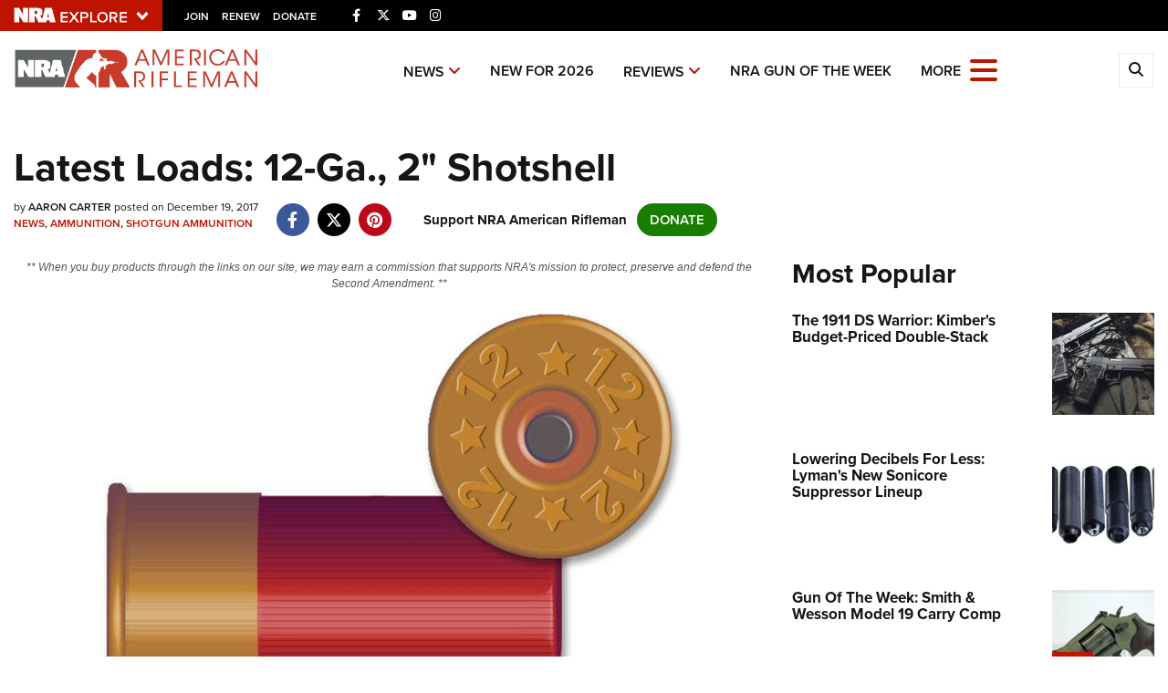

--- FILE ---
content_type: text/html; charset=utf-8
request_url: https://www.americanrifleman.org/content/latest-loads-12-ga-2-shotshell/
body_size: 17904
content:

<!DOCTYPE html>

<html lang="en">
<head>
    <meta charset="utf-8" />
    <meta name="viewport" content="width=device-width, initial-scale=1, shrink-to-fit=no" />
    <meta name="author" content="National Rifle Association" />
    <meta name="google-site-verification" content="HdMm2KPw7SWAlWbvUJ0cH9IO9rO8ebT_sJVymJTBsiM" />
    
    <meta name="description" content="Forget dancing teapots; we’re talking about 2&quot;, 12-ga. shotshells. Thanks to their scant, 1&#190;&quot; to 11 3⁄16&quot; overall length when roll crimped, you’ll earn an extra round in the magazine for every four, 2&#190;&quot; rounds that you replace.">
    <meta name="keywords" content="2 inch 12-ga. shotshells,shotgun ammo,ammunition,Aaron Carter">
    <meta name="twitter:card" content="summary_large_image" />
    <meta name="twitter:site" content="@nra" />
    <meta property="twitter:title" content="An Official Journal Of The NRA | Latest Loads: 12-Ga., 2&quot; Shotshell" />
    <meta name="twitter:description" content="Forget dancing teapots; we’re talking about 2&quot;, 12-ga. shotshells. Thanks to their scant, 1&#190;&quot; to 11 3⁄16&quot; overall length when roll crimped, you’ll earn an extra round in the magazine for every four, 2&#190;&quot; rounds that you replace.">
    <meta property="og:title" content="An Official Journal Of The NRA | Latest Loads: 12-Ga., 2&quot; Shotshell" />
    <meta property="og:description" content="Forget dancing teapots; we’re talking about 2&quot;, 12-ga. shotshells. Thanks to their scant, 1&#190;&quot; to 11 3⁄16&quot; overall length when roll crimped, you’ll earn an extra round in the magazine for every four, 2&#190;&quot; rounds that you replace." />
    <meta property="og:url" content="https://www.americanrifleman.org/content/latest-loads-12-ga-2-shotshell/" />
    <meta property="og:site_name" content="An Official Journal Of The NRA" />
    <meta property="og:type" content="article" />
    <meta class="swiftype" name="host" data-type="enum" content="https://www.americanrifleman.org/" />
    <meta class="swiftype" name="type" data-type="enum" content="article" />
    <meta class="swiftype" name="body" data-type="text" content="Forget dancing teapots; we’re talking about 2&quot;, 12-ga. shotshells. Thanks to their scant, 1&#190;&quot; to 11 3⁄16&quot; overall length when roll crimped, you’ll earn an extra round in the magazine for every four, 2&#190;&quot; rounds that you replace." />
    <meta class="swiftype" name="publicationdate" data-type="date" content="2017-12-19T07:48:37Z" />

        <meta name="twitter:image" content="https://www.americanrifleman.org/media/tglivjrc/short.jpg">
        <meta property="og:image" content="https://www.americanrifleman.org/media/tglivjrc/short.jpg" />
        <meta class="swiftype" name="image" data-type="enum" content="https://www.americanrifleman.org/media/tglivjrc/short.jpg" />


            <meta class="swiftype" name="tags" data-type="string" content="2 inch 12-ga. shotshells" />
            <meta class="swiftype" name="tags" data-type="string" content="shotgun ammo" />
            <meta class="swiftype" name="tags" data-type="string" content="ammunition" />
            <meta class="swiftype" name="tags" data-type="string" content="Aaron Carter" />

    <link rel="icon" href="/favicon.ico" />
    <link rel="canonical" href="https://www.americanrifleman.org/content/latest-loads-12-ga-2-shotshell/" />
    <title>Latest Loads: 12-Ga., 2&quot; Shotshell | An Official Journal Of The NRA</title>
    <link href="https://use.typekit.net/sex1rmt.css" rel="stylesheet" type="text/css" />
    <link href="/assets/css/app.min.css?v=24" rel="stylesheet" type="text/css" />

    <!-- NRA Google Tag Manager -->
    <script type="b6d9721bfbec380c065f7dc2-text/javascript">
        (function (w, d, s, l, i) {
            w[l] = w[l] || []; w[l].push({
                'gtm.start':
                    new Date().getTime(), event: 'gtm.js'
            }); var f = d.getElementsByTagName(s)[0],
                j = d.createElement(s), dl = l != 'dataLayer' ? '&l=' + l : ''; j.async = true; j.src =
                    'https://www.googletagmanager.com/gtm.js?id=' + i + dl; f.parentNode.insertBefore(j, f);
        })(window, document, 'script', 'amDataLayer', 'GTM-WVMBHH5');</script>
    <!-- End Google Tag Manager -->
    <!-- Ads Google Tag Manager -->
    <script type="b6d9721bfbec380c065f7dc2-text/javascript">
        (function (w, d, s, l, i) {
            w[l] = w[l] || []; w[l].push({
                'gtm.start':
                    new Date().getTime(), event: 'gtm.js'
            }); var f = d.getElementsByTagName(s)[0],
                j = d.createElement(s), dl = l != 'dataLayer' ? '&l=' + l : ''; j.async = true; j.src =
                    'https://www.googletagmanager.com/gtm.js?id=' + i + dl; f.parentNode.insertBefore(j, f);
        })(window, document, 'script', 'dataLayer', 'GTM-WBXPWVX');</script>
    <!-- End Google Tag Manager -->
</head>
<body>
    <!-- NRA Google Tag Manager (noscript) -->
    <noscript>
        <iframe src="https://www.googletagmanager.com/ns.html?id=GTM-WVMBHH5" height="0" width="0" style="display:none;visibility:hidden"></iframe>
    </noscript>
    <!-- End Google Tag Manager (noscript) -->
    <!-- Ads Google Tag Manager (noscript) -->
    <noscript>
        <iframe src="https://www.googletagmanager.com/ns.html?id=GTM-WBXPWVX" height="0" width="0" style="display:none;visibility:hidden"></iframe>
    </noscript>
    <!-- End Google Tag Manager (noscript) -->



<div class="HeaderPartial explore d-print-none" data-gtm-component="HeaderPartial">
    <div class="explore_bar small">
        <div class="container bar">
            <div class="row">
                <div class="col-12 left">
                        <div class="explore_link_wrapper closed" data-gtm-component="Master Nav"><a class="explore_link master_nav_trigger" href="#" data-gtm-event-click="Toggle" data-gtm-label="Master Nav Toggle Button"><img src="https://d1wa642fa19wy3.cloudfront.net/images/NRAExploreButton_DownArrow.png" data-on-state="https://d1wa642fa19wy3.cloudfront.net/images/NRAExploreButton_UpArrow.png" data-off-state="https://d1wa642fa19wy3.cloudfront.net/images/NRAExploreButton_DownArrow.png" alt="NRA Explore" height="30" width="148" /></a></div>

                        <span class="join_renew">
                                <a class="social_link" href="https://www.nra.org/redirects/nra/join?utm_source=Publications" target="_blank" data-gtm-label="Join" data-gtm-event-click>Join</a><span class="hidden-sm hidden-md hidden-lg social_or"> </span>
                                <a class="social_link" href="https://www.nra.org/redirects/nra/renew?utm_source=Publications" target="_blank" data-gtm-label="Renew" data-gtm-event-click>Renew</a><span class="hidden-sm hidden-md hidden-lg social_or"> </span>
                                <a class="social_link" href="https://www.nra.org/redirects/nra/donate?utm_source=Publications" target="_blank" data-gtm-label="Donate" data-gtm-event-click>Donate</a><span class="hidden-sm hidden-md hidden-lg social_or"> </span>
                        </span>

                            <div style="display: inline-block; height: 22px; min-width: 23px;" class="social_items ">

<a href="https://www.facebook.com/AmericanRifleman" target="_blank"><i class="fab fa-facebook-f" title="Facebook"></i></a>

                            </div>
                            <div style="display: inline-block; height: 22px; min-width: 23px;" class="social_items ">

<a href="https://twitter.com/NRA_Rifleman" target="_blank"><i class="fab fa-x-twitter" title="Twitter"></i></a>

                            </div>
                            <div style="display: inline-block; height: 22px; min-width: 23px;" class="social_items d-none d-sm-inline-block">

<a href="https://www.youtube.com/NRApubs" target="_blank"><i class="fab fa-youtube" title="YouTube"></i></a>

                            </div>
                            <div style="display: inline-block; height: 22px; min-width: 23px;" class="social_items d-none d-sm-inline-block">

<a href="https://www.instagram.com/americanriflemanmagazine/" target="_blank"><i class="fab fa-instagram" title="Instagram"></i></a>

                            </div>
                </div>
            </div>
        </div>
    </div>

            <link type="text/css" rel="stylesheet" href="https://d1wa642fa19wy3.cloudfront.net/styles/MasterNav.css" />
            <link type="text/css" rel="stylesheet" href="https://d1wa642fa19wy3.cloudfront.net/styles/MasterNavModal.css" />
            <div class="master_nav" data-gtm-component="Master Nav">
                <div class="container">
                    <div class="row">
                        <div class="col-10">
                            <h3>Explore The NRA Universe Of Websites</h3>
                        </div>
                        <div class="col-2 text-right">
                            <a href="#" class="close_masternav image" data-gtm-event-click="Close Click" data-gtm-label="Close Image"><img width="25" height="25" src="https://d1wa642fa19wy3.cloudfront.net/images/master_nav_close_icon.gif" alt="Close" /></a>
                            <a href="#" class="close_masternav text" data-gtm-event-click="Close Click" data-gtm-label="Close Text">CLOSE</a>
                        </div>
                    </div>
                    <div class="row">
                        <div class="col-md-4">
                            <div class="quick_links_container">
                                <h4>Quick Links</h4>
                                <ul>
                                        <li><a href="https://home.nra.org/" class="icon_external" target="_self" data-gtm-label="https://home.nra.org/" data-gtm-event-click="Quick Link Click">NRA.ORG</a></li>
                                        <li><a href="https://www.nramemberservices.org/" class="icon_external" target="_blank" data-gtm-label="https://www.nramemberservices.org/" data-gtm-event-click="Quick Link Click">Manage Your Membership</a></li>
                                        <li><a href="https://home.nra.org/?FindNRANearYou=true" class="icon_external" target="_blank" data-gtm-label="https://home.nra.org/?FindNRANearYou=true" data-gtm-event-click="Quick Link Click">NRA Near You</a></li>
                                        <li><a href="https://www.friendsofnra.org/" class="icon_external" target="_blank" data-gtm-label="https://www.friendsofnra.org/" data-gtm-event-click="Quick Link Click">Friends of NRA</a></li>
                                        <li><a href="https://www.nraila.org/gun-laws/" class="icon_external" target="_blank" data-gtm-label="https://www.nraila.org/gun-laws/" data-gtm-event-click="Quick Link Click">State and Federal Gun Laws</a></li>
                                        <li><a href="https://onlinetraining.nra.org/" class="icon_external" target="_blank" data-gtm-label="https://onlinetraining.nra.org/" data-gtm-event-click="Quick Link Click">NRA Online Training</a></li>
                                        <li><a href="https://www.nraila.org/" class="icon_external" target="_blank" data-gtm-label="https://www.nraila.org/" data-gtm-event-click="Quick Link Click">Politics, Policy and Legislation</a></li>
                                </ul>
                            </div>
                        </div>
                        <div class="col-md-8">
                            <div class="row">
                                <div class="col-sm-12 col-md-6 col-lg-6 links_list">
                                    <ul>
                                            <li class="interest interest_toggle">
                                                <span class="icon interest_toggle"></span>
                                                <a class="interest_toggle" href="#" data-gtm-label="Clubs and Associations" data-gtm-event-click="Category Toggle">Clubs and Associations</a>
                                                    <ul>
                                                            <li><a href="https://explore.nra.org/programs/clubs/" class="icon_external" target="_blank" data-gtm-label="https://explore.nra.org/programs/clubs/" data-gtm-event-click="Outbound Link Click">Affiliated Clubs, Ranges and Businesses</a></li>

                                                    </ul>

                                            </li>
                                            <li class="interest interest_toggle">
                                                <span class="icon interest_toggle"></span>
                                                <a class="interest_toggle" href="#" data-gtm-label="Competitive Shooting" data-gtm-event-click="Category Toggle">Competitive Shooting</a>
                                                    <ul>
                                                            <li><a href="https://nraday.nra.org/web/Default.aspx" class="icon_external" target="_blank" data-gtm-label="https://nraday.nra.org/web/Default.aspx" data-gtm-event-click="Outbound Link Click">NRA Day</a></li>
                                                            <li><a href="https://competitions.nra.org/" class="icon_external" target="_blank" data-gtm-label="https://competitions.nra.org/" data-gtm-event-click="Outbound Link Click">Competitive Shooting Programs</a></li>
                                                            <li><a href="https://competitions.nra.org/competitions/nra-national-matches/collegiate-championships/" class="icon_external" target="_blank" data-gtm-label="https://competitions.nra.org/competitions/nra-national-matches/collegiate-championships/" data-gtm-event-click="Outbound Link Click">Collegiate Shooting Programs</a></li>
                                                            <li><a href="https://arc.nra.org/" class="icon_external" target="_blank" data-gtm-label="https://arc.nra.org/" data-gtm-event-click="Outbound Link Click">America&#39;s Rifle Challenge</a></li>
                                                            <li><a href="https://competitor.nra.org/" class="icon_external" target="_blank" data-gtm-label="https://competitor.nra.org/" data-gtm-event-click="Outbound Link Click">Competitor Classification Lookup</a></li>
                                                            <li><a href="https://www.ssusa.org/" class="icon_external" target="_blank" data-gtm-label="https://www.ssusa.org/" data-gtm-event-click="Outbound Link Click">Shooting Sports USA</a></li>
                                                            <li><a href="https://adaptiveshooting.nra.org/" class="icon_external" target="_blank" data-gtm-label="https://adaptiveshooting.nra.org/" data-gtm-event-click="Outbound Link Click">Adaptive Shooting </a></li>
                                                            <li><a href="https://www.greatamericanoutdoorshow.org/" class="icon_external" target="_blank" data-gtm-label="https://www.greatamericanoutdoorshow.org/" data-gtm-event-click="Outbound Link Click">Great American Outdoor Show</a></li>
                                                            <li><a href="https://www.nrawc.org/events/" class="icon_external" target="_blank" data-gtm-label="https://www.nrawc.org/events/" data-gtm-event-click="Outbound Link Click">NRA Whittington Center</a></li>

                                                    </ul>

                                            </li>
                                            <li class="interest interest_toggle">
                                                <span class="icon interest_toggle"></span>
                                                <a class="interest_toggle" href="#" data-gtm-label="Events and Entertainment" data-gtm-event-click="Category Toggle">Events and Entertainment</a>
                                                    <ul>
                                                            <li><a href="https://wwe.nra.org/" class="icon_external" target="_blank" data-gtm-label="https://wwe.nra.org/" data-gtm-event-click="Outbound Link Click">Women&#39;s Wilderness Escape</a></li>
                                                            <li><a href="https://www.nrawc.org/events/" class="icon_external" target="_blank" data-gtm-label="https://www.nrawc.org/events/" data-gtm-event-click="Outbound Link Click">NRA Whittington Center</a></li>
                                                            <li><a href="https://www.friendsofnra.org/" class="icon_external" target="_blank" data-gtm-label="https://www.friendsofnra.org/" data-gtm-event-click="Outbound Link Click">Friends of NRA</a></li>
                                                            <li><a href="https://www.greatamericanoutdoorshow.org/" class="icon_external" target="_blank" data-gtm-label="https://www.greatamericanoutdoorshow.org/" data-gtm-event-click="Outbound Link Click">Great American Outdoor Show</a></li>
                                                            <li><a href="https://www.nraam.org/" class="icon_external" target="_blank" data-gtm-label="https://www.nraam.org/" data-gtm-event-click="Outbound Link Click">NRA Annual Meetings &amp; Exhibits</a></li>
                                                            <li><a href="https://nraday.nra.org/web/Default.aspx" class="icon_external" target="_blank" data-gtm-label="https://nraday.nra.org/web/Default.aspx" data-gtm-event-click="Outbound Link Click">NRA Day</a></li>
                                                            <li><a href="https://www.nracountry.com/" class="icon_external" target="_blank" data-gtm-label="https://www.nracountry.com/" data-gtm-event-click="Outbound Link Click">NRA Country</a></li>
                                                            <li><a href="https://competitions.nra.org/" class="icon_external" target="_blank" data-gtm-label="https://competitions.nra.org/" data-gtm-event-click="Outbound Link Click">Competitive Shooting Programs</a></li>
                                                            <li><a href="https://nragungurus.nra.org/" class="icon_external" target="_blank" data-gtm-label="https://nragungurus.nra.org/" data-gtm-event-click="Outbound Link Click">NRA Gun Gurus</a></li>

                                                    </ul>

                                            </li>
                                            <li class="interest interest_toggle">
                                                <span class="icon interest_toggle"></span>
                                                <a class="interest_toggle" href="#" data-gtm-label="Firearms Training" data-gtm-event-click="Category Toggle">Firearms Training</a>
                                                    <ul>
                                                            <li><a href="https://gunsafetyrules.nra.org/" class="icon_external" target="_blank" data-gtm-label="https://gunsafetyrules.nra.org/" data-gtm-event-click="Outbound Link Click">NRA Gun Safety Rules</a></li>
                                                            <li><a href="https://firearmtraining.nra.org/" class="icon_external" target="_blank" data-gtm-label="https://firearmtraining.nra.org/" data-gtm-event-click="Outbound Link Click">Firearm Training</a></li>
                                                            <li><a href="https://www.nrainstructors.org/" class="icon_external" target="_blank" data-gtm-label="https://www.nrainstructors.org/" data-gtm-event-click="Outbound Link Click">Become An NRA Instructor</a></li>
                                                            <li><a href="https://firearmtraining.nra.org/become-an-instructor/become-a-training-counselor/" class="icon_external" target="_blank" data-gtm-label="https://firearmtraining.nra.org/become-an-instructor/become-a-training-counselor/" data-gtm-event-click="Outbound Link Click">Become A Training Counselor</a></li>
                                                            <li><a href="https://rso.nra.org/" class="icon_external" target="_blank" data-gtm-label="https://rso.nra.org/" data-gtm-event-click="Outbound Link Click">NRA Range Safety Officers</a></li>
                                                            <li><a href="https://coach.nra.org/" class="icon_external" target="_blank" data-gtm-label="https://coach.nra.org/" data-gtm-event-click="Outbound Link Click">Shooting Sports Coach Development</a></li>
                                                            <li><a href="https://adaptiveshooting.nra.org/" class="icon_external" target="_blank" data-gtm-label="https://adaptiveshooting.nra.org/" data-gtm-event-click="Outbound Link Click">Adaptive Shooting </a></li>
                                                            <li><a href="https://gunsmithing.nra.org/" class="icon_external" target="_blank" data-gtm-label="https://gunsmithing.nra.org/" data-gtm-event-click="Outbound Link Click">NRA Gunsmithing Schools</a></li>
                                                            <li><a href="https://onlinetraining.nra.org/" class="icon_external" target="_blank" data-gtm-label="https://onlinetraining.nra.org/" data-gtm-event-click="Outbound Link Click">NRA Online Training</a></li>
                                                            <li><a href="https://materials.nrahq.org/" class="icon_external" target="_blank" data-gtm-label="https://materials.nrahq.org/" data-gtm-event-click="Outbound Link Click">NRA Program Materials Center</a></li>
                                                            <li><a href="https://mqp.nra.org/" class="icon_external" target="_blank" data-gtm-label="https://mqp.nra.org/" data-gtm-event-click="Outbound Link Click">NRA Marksmanship Qualification Program</a></li>
                                                            <li><a href="https://www.nrainstructors.org/search.aspx" class="icon_external" target="_blank" data-gtm-label="https://www.nrainstructors.org/search.aspx" data-gtm-event-click="Outbound Link Click">Find A Course</a></li>
                                                            <li><a href="https://www.nrainstructors.org/search.aspx   " class="icon_external" target="_blank" data-gtm-label="https://www.nrainstructors.org/search.aspx   " data-gtm-event-click="Outbound Link Click">NRA CCW</a></li>
                                                            <li><a href="https://www.nrainstructors.org/CourseCatalog.aspx" class="icon_external" target="_blank" data-gtm-label="https://www.nrainstructors.org/CourseCatalog.aspx" data-gtm-event-click="Outbound Link Click">NRA Training Course Catalog</a></li>

                                                    </ul>

                                            </li>
                                            <li class="interest interest_toggle">
                                                <span class="icon interest_toggle"></span>
                                                <a class="interest_toggle" href="#" data-gtm-label="Giving" data-gtm-event-click="Category Toggle">Giving</a>
                                                    <ul>
                                                            <li><a href="https://www.nrafoundation.org/" class="icon_external" target="_blank" data-gtm-label="https://www.nrafoundation.org/" data-gtm-event-click="Outbound Link Click">The NRA Foundation</a></li>
                                                            <li><a href="https://www.friendsofnra.org/" class="icon_external" target="_blank" data-gtm-label="https://www.friendsofnra.org/" data-gtm-event-click="Outbound Link Click">Friends of NRA</a></li>
                                                            <li><a href="https://www.nraringoffreedom.com/" class="icon_external" target="_blank" data-gtm-label="https://www.nraringoffreedom.com/" data-gtm-event-click="Outbound Link Click">Ring of Freedom</a></li>
                                                            <li><a href="https://donate.nraila.org/Donate" class="icon_external" target="_blank" data-gtm-label="https://donate.nraila.org/Donate" data-gtm-event-click="Outbound Link Click">Institute for Legislative Action</a></li>
                                                            <li><a href="https://www.nrawc.org/support-us/" class="icon_external" target="_blank" data-gtm-label="https://www.nrawc.org/support-us/" data-gtm-event-click="Outbound Link Click">NRA Whittington Center </a></li>
                                                            <li><a href="https://www.nrafff.com/" class="icon_external" target="_blank" data-gtm-label="https://www.nrafff.com/" data-gtm-event-click="Outbound Link Click">NRA Firearms For Freedom</a></li>

                                                    </ul>

                                            </li>
                                            <li class="interest interest_toggle">
                                                <span class="icon interest_toggle"></span>
                                                <a class="interest_toggle" href="#" data-gtm-label="History" data-gtm-event-click="Category Toggle">History</a>
                                                    <ul>
                                                            <li><a href="https://home.nra.org/about-the-nra/" class="icon_external" target="_blank" data-gtm-label="https://home.nra.org/about-the-nra/" data-gtm-event-click="Outbound Link Click">History Of The NRA</a></li>
                                                            <li><a href="https://www.nramuseum.org/" class="icon_external" target="_blank" data-gtm-label="https://www.nramuseum.org/" data-gtm-event-click="Outbound Link Click">NRA Museums</a></li>
                                                            <li><a href="https://www.americanrifleman.org/i-have-this-old-gun/" class="icon_external" target="_blank" data-gtm-label="https://www.americanrifleman.org/i-have-this-old-gun/" data-gtm-event-click="Outbound Link Click">I Have This Old Gun</a></li>
                                                            <li><a href="https://nragungurus.nra.org/" class="icon_external" target="_blank" data-gtm-label="https://nragungurus.nra.org/" data-gtm-event-click="Outbound Link Click">NRA Gun Gurus</a></li>

                                                    </ul>

                                            </li>
                                            <li class="interest interest_toggle">
                                                <span class="icon interest_toggle"></span>
                                                <a class="interest_toggle" href="#" data-gtm-label="Hunting" data-gtm-event-click="Category Toggle">Hunting</a>
                                                    <ul>
                                                            <li><a href="https://nra.yourlearningportal.com/Course/HuntersEdActivityInfoPage" class="icon_external" target="_blank" data-gtm-label="https://nra.yourlearningportal.com/Course/HuntersEdActivityInfoPage" data-gtm-event-click="Outbound Link Click">Hunter Education</a></li>
                                                            <li><a href="https://yhec.nra.org/" class="icon_external" target="_blank" data-gtm-label="https://yhec.nra.org/" data-gtm-event-click="Outbound Link Click">Youth Hunter Education Challenge</a></li>
                                                            <li><a href="https://www.nrawc.org/hunts/" class="icon_external" target="_blank" data-gtm-label="https://www.nrawc.org/hunts/" data-gtm-event-click="Outbound Link Click">NRA Whittington Center</a></li>
                                                            <li><a href="https://www.nrahlf.org/" class="icon_external" target="_blank" data-gtm-label="https://www.nrahlf.org/" data-gtm-event-click="Outbound Link Click">NRA Hunters&#39; Leadership Forum</a></li>
                                                            <li><a href="https://www.greatamericanoutdoorshow.org/" class="icon_external" target="_blank" data-gtm-label="https://www.greatamericanoutdoorshow.org/" data-gtm-event-click="Outbound Link Click">Great American Outdoor Show</a></li>
                                                            <li><a href="https://hfth.nra.org/" class="icon_external" target="_blank" data-gtm-label="https://hfth.nra.org/" data-gtm-event-click="Outbound Link Click">Hunters for the Hungry</a></li>
                                                            <li><a href="https://www.americanhunter.org/" class="icon_external" target="_blank" data-gtm-label="https://www.americanhunter.org/" data-gtm-event-click="Outbound Link Click">American Hunter</a></li>
                                                            <li><a href="https://www.nraila.org/campaigns/huntingconservation/hunting-home-page/" class="icon_external" target="_blank" data-gtm-label="https://www.nraila.org/campaigns/huntingconservation/hunting-home-page/" data-gtm-event-click="Outbound Link Click">Hunting Legislation Issues</a></li>
                                                            <li><a href="https://statehuntingresources.nra.org/" class="icon_external" target="_blank" data-gtm-label="https://statehuntingresources.nra.org/" data-gtm-event-click="Outbound Link Click">State Hunting Resources</a></li>
                                                            <li><a href="https://www.nraila.org/" class="icon_external" target="_blank" data-gtm-label="https://www.nraila.org/" data-gtm-event-click="Outbound Link Click">NRA Institute for Legislative Action</a></li>
                                                            <li><a href="https://www.americanrifleman.org/" class="icon_external" target="_blank" data-gtm-label="https://www.americanrifleman.org/" data-gtm-event-click="Outbound Link Click">American Rifleman</a></li>
                                                            <li><a href="https://adaptiveshooting.nra.org/adaptive-hunting-database/" class="icon_external" target="_blank" data-gtm-label="https://adaptiveshooting.nra.org/adaptive-hunting-database/" data-gtm-event-click="Outbound Link Click">Adaptive Hunting Database</a></li>
                                                            <li><a href="https://nrawta.com?utm_source=NRA&amp;utm_medium=HuntingHomepage&amp;utm_campaign=NRAHHP" class="icon_external" target="_blank" data-gtm-label="https://nrawta.com?utm_source=NRA&amp;utm_medium=HuntingHomepage&amp;utm_campaign=NRAHHP" data-gtm-event-click="Outbound Link Click">Outdoor Adventure Partner of the NRA</a></li>

                                                    </ul>

                                            </li>
                                            <li class="interest interest_toggle">
                                                <span class="icon interest_toggle"></span>
                                                <a class="interest_toggle" href="#" data-gtm-label="Law Enforcement, Military, Security" data-gtm-event-click="Category Toggle">Law Enforcement, Military, Security</a>
                                                    <ul>
                                                            <li><a href="https://le.nra.org/" class="icon_external" target="_blank" data-gtm-label="https://le.nra.org/" data-gtm-event-click="Outbound Link Click">Law Enforcement, Military, Security</a></li>

                                                    </ul>

                                            </li>
                                            <li class="interest interest_toggle">
                                                <span class="icon interest_toggle"></span>
                                                <a class="interest_toggle" href="#" data-gtm-label="Media and Publications" data-gtm-event-click="Category Toggle">Media and Publications</a>
                                                    <ul>
                                                            <li><a href="https://www.nrablog.com/" class="icon_external" target="_blank" data-gtm-label="https://www.nrablog.com/" data-gtm-event-click="Outbound Link Click">NRA Blog</a></li>
                                                            <li><a href="https://www.americanrifleman.org/" class="icon_external" target="_blank" data-gtm-label="https://www.americanrifleman.org/" data-gtm-event-click="Outbound Link Click">American Rifleman</a></li>
                                                            <li><a href="https://www.americas1stfreedom.org/" class="icon_external" target="_blank" data-gtm-label="https://www.americas1stfreedom.org/" data-gtm-event-click="Outbound Link Click">America&#39;s 1st Freedom</a></li>
                                                            <li><a href="https://www.americanhunter.org/" class="icon_external" target="_blank" data-gtm-label="https://www.americanhunter.org/" data-gtm-event-click="Outbound Link Click">American Hunter</a></li>
                                                            <li><a href="https://www.shootingillustrated.com/" class="icon_external" target="_blank" data-gtm-label="https://www.shootingillustrated.com/" data-gtm-event-click="Outbound Link Click">Shooting Illustrated</a></li>
                                                            <li><a href="https://www.nrafamily.org/" class="icon_external" target="_blank" data-gtm-label="https://www.nrafamily.org/" data-gtm-event-click="Outbound Link Click">NRA Family</a></li>
                                                            <li><a href="https://www.ssusa.org/" class="icon_external" target="_blank" data-gtm-label="https://www.ssusa.org/" data-gtm-event-click="Outbound Link Click">Shooting Sports USA</a></li>
                                                            <li><a href="https://nraallaccess.nra.org/" class="icon_external" target="_blank" data-gtm-label="https://nraallaccess.nra.org/" data-gtm-event-click="Outbound Link Click">NRA All Access</a></li>
                                                            <li><a href="https://nragungurus.nra.org/" class="icon_external" target="_blank" data-gtm-label="https://nragungurus.nra.org/" data-gtm-event-click="Outbound Link Click">NRA Gun Gurus</a></li>
                                                            <li><a href="https://www.nrahlf.org/" class="icon_external" target="_blank" data-gtm-label="https://www.nrahlf.org/" data-gtm-event-click="Outbound Link Click">NRA Hunters&#39; Leadership Forum</a></li>

                                                    </ul>

                                            </li>

                                    </ul>
                                </div>
                                <div class="col-sm-12 col-md-6 col-lg-6 links_list">
                                    <ul>
                                            <li class="interest interest_toggle">
                                                <span class="icon interest_toggle"></span>
                                                <a class="interest_toggle" href="#" data-gtm-label="Membership" data-gtm-event-click="Category Toggle">Membership</a>
                                                    <ul>
                                                            <li><a href="https://www.nra.org/redirects/nra/join" class="icon_external" target="_blank" data-gtm-label="https://www.nra.org/redirects/nra/join" data-gtm-event-click="Outbound Link Click">Join The NRA</a></li>
                                                            <li><a href="https://benefits.nra.org/" class="icon_external" target="_blank" data-gtm-label="https://benefits.nra.org/" data-gtm-event-click="Outbound Link Click">NRA Member Benefits</a></li>
                                                            <li><a href="https://www.nramemberservices.org/Home.aspx" class="icon_external" target="_blank" data-gtm-label="https://www.nramemberservices.org/Home.aspx" data-gtm-event-click="Outbound Link Click">Manage Your Membership</a></li>
                                                            <li><a href="https://nrastore.com" class="icon_external" target="_blank" data-gtm-label="https://nrastore.com" data-gtm-event-click="Outbound Link Click">NRA Store</a></li>
                                                            <li><a href="https://www.nrawc.org/support-us/membership/" class="icon_external" target="_blank" data-gtm-label="https://www.nrawc.org/support-us/membership/" data-gtm-event-click="Outbound Link Click">NRA Whittington Center </a></li>
                                                            <li><a href="https://www.nraapprovedservices.com/" class="icon_external" target="_blank" data-gtm-label="https://www.nraapprovedservices.com/" data-gtm-event-click="Outbound Link Click">NRA Endorsed Member Insurance</a></li>
                                                            <li><a href="https://recruiting.nra.org/" class="icon_external" target="_blank" data-gtm-label="https://recruiting.nra.org/" data-gtm-event-click="Outbound Link Click">NRA Membership Recruiting</a></li>
                                                            <li><a href="https://stateassociations.nra.org/" class="icon_external" target="_blank" data-gtm-label="https://stateassociations.nra.org/" data-gtm-event-click="Outbound Link Click">NRA State Associations</a></li>
                                                            <li><a href="https://membership.nra.org/WomenOfNRA/Join" class="icon_external" target="_blank" data-gtm-label="https://membership.nra.org/WomenOfNRA/Join" data-gtm-event-click="Outbound Link Click">NRA Membership For Women</a></li>
                                                            <li><a href="https://membership.nra.org/Join/Life/Choose" class="icon_external" target="_blank" data-gtm-label="https://membership.nra.org/Join/Life/Choose" data-gtm-event-click="Outbound Link Click">NRA Life Membership</a></li>
                                                            <li><a href="https://www.nra.org/redirects/nra/renew" class="icon_external" target="_blank" data-gtm-label="https://www.nra.org/redirects/nra/renew" data-gtm-event-click="Outbound Link Click">Renew or Upgrade Your Membership</a></li>
                                                            <li><a href="https://joinnra.nra.org/join/Junior.aspx" class="icon_external" target="_blank" data-gtm-label="https://joinnra.nra.org/join/Junior.aspx" data-gtm-event-click="Outbound Link Click">NRA Junior Membership</a></li>
                                                            <li><a href="https://www.nraba.org/" class="icon_external" target="_blank" data-gtm-label="https://www.nraba.org/" data-gtm-event-click="Outbound Link Click">NRA Business Alliance</a></li>
                                                            <li><a href="https://nraindustryally.nra.org/" class="icon_external" target="_blank" data-gtm-label="https://nraindustryally.nra.org/" data-gtm-event-click="Outbound Link Click">NRA Industry Ally Program</a></li>

                                                    </ul>

                                            </li>
                                            <li class="interest interest_toggle">
                                                <span class="icon interest_toggle"></span>
                                                <a class="interest_toggle" href="#" data-gtm-label="Politics And Legislation" data-gtm-event-click="Category Toggle">Politics And Legislation</a>
                                                    <ul>
                                                            <li><a href="https://www.nraila.org/" class="icon_external" target="_blank" data-gtm-label="https://www.nraila.org/" data-gtm-event-click="Outbound Link Click">NRA Institute for Legislative Action</a></li>
                                                            <li><a href="https://www.nraila.org/gun-laws/" class="icon_external" target="_blank" data-gtm-label="https://www.nraila.org/gun-laws/" data-gtm-event-click="Outbound Link Click">NRA-ILA Gun Laws</a></li>
                                                            <li><a href="https://www.triggerthevote.org/register-to-vote/" class="icon_external" target="_blank" data-gtm-label="https://www.triggerthevote.org/register-to-vote/" data-gtm-event-click="Outbound Link Click">Register To Vote</a></li>
                                                            <li><a href="https://www.nrapvf.org/grades/" class="icon_external" target="_blank" data-gtm-label="https://www.nrapvf.org/grades/" data-gtm-event-click="Outbound Link Click">Candidate Ratings</a></li>
                                                            <li><a href="https://act.nraila.org/" class="icon_external" target="_blank" data-gtm-label="https://act.nraila.org/" data-gtm-event-click="Outbound Link Click">Write Your Lawmakers</a></li>
                                                            <li><a href="https://www.americas1stfreedom.org/" class="icon_external" target="_blank" data-gtm-label="https://www.americas1stfreedom.org/" data-gtm-event-click="Outbound Link Click">America&#39;s 1st Freedom</a></li>
                                                            <li><a href="https://www.nraila.org/grassroots/volunteer/" class="icon_external" target="_blank" data-gtm-label="https://www.nraila.org/grassroots/volunteer/" data-gtm-event-click="Outbound Link Click">NRA-ILA FrontLines</a></li>
                                                            <li><a href="https://www.nrapvf.org/" class="icon_external" target="_blank" data-gtm-label="https://www.nrapvf.org/" data-gtm-event-click="Outbound Link Click">NRA Political Victory Fund</a></li>
                                                            <li><a href="https://stateassociations.nra.org/" class="icon_external" target="_blank" data-gtm-label="https://stateassociations.nra.org/" data-gtm-event-click="Outbound Link Click">NRA State Associations</a></li>

                                                    </ul>

                                            </li>
                                            <li class="interest interest_toggle">
                                                <span class="icon interest_toggle"></span>
                                                <a class="interest_toggle" href="#" data-gtm-label="Recreational Shooting" data-gtm-event-click="Category Toggle">Recreational Shooting</a>
                                                    <ul>
                                                            <li><a href="https://arc.nra.org/" class="icon_external" target="_blank" data-gtm-label="https://arc.nra.org/" data-gtm-event-click="Outbound Link Click">America&#39;s Rifle Challenge</a></li>
                                                            <li><a href="https://preview.nrawc.org/ranges/" class="icon_external" target="_blank" data-gtm-label="https://preview.nrawc.org/ranges/" data-gtm-event-click="Outbound Link Click">NRA Whittington Center</a></li>
                                                            <li><a href="https://wwe.nra.org/" class="icon_external" target="_blank" data-gtm-label="https://wwe.nra.org/" data-gtm-event-click="Outbound Link Click">Women&#39;s Wilderness Escape</a></li>
                                                            <li><a href="https://nraday.nra.org/web/Default.aspx" class="icon_external" target="_blank" data-gtm-label="https://nraday.nra.org/web/Default.aspx" data-gtm-event-click="Outbound Link Click">NRA Day</a></li>
                                                            <li><a href="https://nrahqrange.nra.org/" class="icon_external" target="_blank" data-gtm-label="https://nrahqrange.nra.org/" data-gtm-event-click="Outbound Link Click">The NRA Range</a></li>
                                                            <li><a href="https://homeairgun.nra.org/" class="icon_external" target="_blank" data-gtm-label="https://homeairgun.nra.org/" data-gtm-event-click="Outbound Link Click">Home Air Gun Program</a></li>
                                                            <li><a href="https://adaptiveshooting.nra.org/" class="icon_external" target="_blank" data-gtm-label="https://adaptiveshooting.nra.org/" data-gtm-event-click="Outbound Link Click">Adaptive Shooting </a></li>
                                                            <li><a href="https://rangeservices.nra.org/" class="icon_external" target="_blank" data-gtm-label="https://rangeservices.nra.org/" data-gtm-event-click="Outbound Link Click">Range Services</a></li>
                                                            <li><a href="https://benefits.nra.org/" class="icon_external" target="_blank" data-gtm-label="https://benefits.nra.org/" data-gtm-event-click="Outbound Link Click">NRA Member Benefits</a></li>
                                                            <li><a href="https://www.greatamericanoutdoorshow.org/" class="icon_external" target="_blank" data-gtm-label="https://www.greatamericanoutdoorshow.org/" data-gtm-event-click="Outbound Link Click">Great American Outdoor Show</a></li>
                                                            <li><a href="https://competitions.nra.org/competitions/nra-national-matches/" class="icon_external" target="_blank" data-gtm-label="https://competitions.nra.org/competitions/nra-national-matches/" data-gtm-event-click="Outbound Link Click">NRA Springfield M1A Match</a></li>
                                                            <li><a href="https://www.shootingillustrated.com/" class="icon_external" target="_blank" data-gtm-label="https://www.shootingillustrated.com/" data-gtm-event-click="Outbound Link Click">Shooting Illustrated</a></li>
                                                            <li><a href="https://firearmtraining.nra.org/" class="icon_external" target="_blank" data-gtm-label="https://firearmtraining.nra.org/" data-gtm-event-click="Outbound Link Click">Firearm Training</a></li>
                                                            <li><a href="https://mqp.nra.org/" class="icon_external" target="_blank" data-gtm-label="https://mqp.nra.org/" data-gtm-event-click="Outbound Link Click">NRA Marksmanship Qualification Program</a></li>
                                                            <li><a href="https://www.nrainstructors.org/CourseCatalog.aspx" class="icon_external" target="_blank" data-gtm-label="https://www.nrainstructors.org/CourseCatalog.aspx" data-gtm-event-click="Outbound Link Click">NRA Training Course Catalog</a></li>
                                                            <li><a href="https://wot.nra.org/" class="icon_external" target="_blank" data-gtm-label="https://wot.nra.org/" data-gtm-event-click="Outbound Link Click">Women On Target&#174; Instructional Shooting Clinics</a></li>

                                                    </ul>

                                            </li>
                                            <li class="interest interest_toggle">
                                                <span class="icon interest_toggle"></span>
                                                <a class="interest_toggle" href="#" data-gtm-label="Safety and Education" data-gtm-event-click="Category Toggle">Safety and Education</a>
                                                    <ul>
                                                            <li><a href="https://gunsafetyrules.nra.org/" class="icon_external" target="_blank" data-gtm-label="https://gunsafetyrules.nra.org/" data-gtm-event-click="Outbound Link Click">NRA Gun Safety Rules</a></li>
                                                            <li><a href="https://eddieeagle.nra.org/" class="icon_external" target="_blank" data-gtm-label="https://eddieeagle.nra.org/" data-gtm-event-click="Outbound Link Click">Eddie Eagle GunSafe&#174; Program</a></li>
                                                            <li><a href="https://www.eddieeagle.com/" class="icon_external" target="_blank" data-gtm-label="https://www.eddieeagle.com/" data-gtm-event-click="Outbound Link Click">Eddie Eagle Treehouse</a></li>
                                                            <li><a href="https://www.nraschoolshield.org/" class="icon_external" target="_blank" data-gtm-label="https://www.nraschoolshield.org/" data-gtm-event-click="Outbound Link Click">NRA School Shield</a></li>
                                                            <li><a href="https://www.nrawc.org/training/" class="icon_external" target="_blank" data-gtm-label="https://www.nrawc.org/training/" data-gtm-event-click="Outbound Link Click">Whittington University</a></li>
                                                            <li><a href="https://firearmtraining.nra.org/" class="icon_external" target="_blank" data-gtm-label="https://firearmtraining.nra.org/" data-gtm-event-click="Outbound Link Click">Firearm Training</a></li>
                                                            <li><a href="https://onlinetraining.nra.org/" class="icon_external" target="_blank" data-gtm-label="https://onlinetraining.nra.org/" data-gtm-event-click="Outbound Link Click">NRA Online Training</a></li>
                                                            <li><a href="https://www.nrainstructors.org/" class="icon_external" target="_blank" data-gtm-label="https://www.nrainstructors.org/" data-gtm-event-click="Outbound Link Click">Become An NRA Instructor</a></li>
                                                            <li><a href="https://nra.yourlearningportal.com/Course/HuntersEdActivityInfoPage" class="icon_external" target="_blank" data-gtm-label="https://nra.yourlearningportal.com/Course/HuntersEdActivityInfoPage" data-gtm-event-click="Outbound Link Click">Hunter Education</a></li>
                                                            <li><a href="https://gunsmithing.nra.org/" class="icon_external" target="_blank" data-gtm-label="https://gunsmithing.nra.org/" data-gtm-event-click="Outbound Link Click">NRA Gunsmithing Schools</a></li>
                                                            <li><a href="https://rtbav.nra.org/" class="icon_external" target="_blank" data-gtm-label="https://rtbav.nra.org/" data-gtm-event-click="Outbound Link Click">Refuse To Be A Victim&#174;</a></li>

                                                    </ul>

                                            </li>
                                            <li class="interest interest_toggle">
                                                <span class="icon interest_toggle"></span>
                                                <a class="interest_toggle" href="#" data-gtm-label="Scholarships, Awards and Contests" data-gtm-event-click="Category Toggle">Scholarships, Awards and Contests</a>
                                                    <ul>
                                                            <li><a href="https://awards.nra.org/" class="icon_external" target="_blank" data-gtm-label="https://awards.nra.org/" data-gtm-event-click="Outbound Link Click">Scholarships, Awards &amp; Contests</a></li>

                                                    </ul>

                                            </li>
                                            <li class="interest interest_toggle">
                                                <span class="icon interest_toggle"></span>
                                                <a class="interest_toggle" href="#" data-gtm-label="Shopping" data-gtm-event-click="Category Toggle">Shopping</a>
                                                    <ul>
                                                            <li><a href="https://nrastore.com" class="icon_external" target="_blank" data-gtm-label="https://nrastore.com" data-gtm-event-click="Outbound Link Click">NRA Store</a></li>
                                                            <li><a href="https://nrastore.com/nra-country" class="icon_external" target="_blank" data-gtm-label="https://nrastore.com/nra-country" data-gtm-event-click="Outbound Link Click">NRA Country Gear</a></li>
                                                            <li><a href="https://materials.nrahq.org/" class="icon_external" target="_blank" data-gtm-label="https://materials.nrahq.org/" data-gtm-event-click="Outbound Link Click">NRA Program Materials Center</a></li>
                                                            <li><a href="https://benefits.nra.org/" class="icon_external" target="_blank" data-gtm-label="https://benefits.nra.org/" data-gtm-event-click="Outbound Link Click">NRA Member Benefits</a></li>
                                                            <li><a href="https://nrawc.goemerchant-stores.com/" class="icon_external" target="_blank" data-gtm-label="https://nrawc.goemerchant-stores.com/" data-gtm-event-click="Outbound Link Click">NRA Whittington Center Store</a></li>

                                                    </ul>

                                            </li>
                                            <li class="interest interest_toggle">
                                                <span class="icon interest_toggle"></span>
                                                <a class="interest_toggle" href="#" data-gtm-label="Volunteering" data-gtm-event-click="Category Toggle">Volunteering</a>
                                                    <ul>
                                                            <li><a href="https://home.nra.org/volunteer" class="icon_external" target="_blank" data-gtm-label="https://home.nra.org/volunteer" data-gtm-event-click="Outbound Link Click">Volunteer For NRA</a></li>
                                                            <li><a href="https://act.nraila.org/" class="icon_external" target="_blank" data-gtm-label="https://act.nraila.org/" data-gtm-event-click="Outbound Link Click">Get Involved Locally</a></li>
                                                            <li><a href="https://www.greatamericanoutdoorshow.org/volunteer/" class="icon_external" target="_blank" data-gtm-label="https://www.greatamericanoutdoorshow.org/volunteer/" data-gtm-event-click="Outbound Link Click">Volunteer At The Great American Outdoor Show</a></li>
                                                            <li><a href="https://www.nraila.org/grassroots/volunteer/" class="icon_external" target="_blank" data-gtm-label="https://www.nraila.org/grassroots/volunteer/" data-gtm-event-click="Outbound Link Click">Institute for Legislative Action</a></li>
                                                            <li><a href="https://www.nrawc.org/support-us/volunteer/" class="icon_external" target="_blank" data-gtm-label="https://www.nrawc.org/support-us/volunteer/" data-gtm-event-click="Outbound Link Click">Volunteer at the NRA Whittington Center </a></li>

                                                    </ul>

                                            </li>
                                            <li class="interest interest_toggle">
                                                <span class="icon interest_toggle"></span>
                                                <a class="interest_toggle" href="#" data-gtm-label="Women&#39;s Interests" data-gtm-event-click="Category Toggle">Women&#39;s Interests</a>
                                                    <ul>
                                                            <li><a href="https://membership.nra.org/WomenOfNRA/Join" class="icon_external" target="_blank" data-gtm-label="https://membership.nra.org/WomenOfNRA/Join" data-gtm-event-click="Outbound Link Click">NRA Membership For Women</a></li>
                                                            <li><a href="https://wwe.nra.org/" class="icon_external" target="_blank" data-gtm-label="https://wwe.nra.org/" data-gtm-event-click="Outbound Link Click">Women&#39;s Wilderness Escape</a></li>
                                                            <li><a href="https://www.nrawomen.com/" class="icon_external" target="_blank" data-gtm-label="https://www.nrawomen.com/" data-gtm-event-click="Outbound Link Click">NRA Women&#39;s Network</a></li>
                                                            <li><a href="https://wot.nra.org/" class="icon_external" target="_blank" data-gtm-label="https://wot.nra.org/" data-gtm-event-click="Outbound Link Click">Women On Target&#174; Instructional Shooting Clinics</a></li>
                                                            <li><a href="https://www.nrafoundation.org/endowment/" class="icon_external" target="_blank" data-gtm-label="https://www.nrafoundation.org/endowment/" data-gtm-event-click="Outbound Link Click">Women&#39;s Programs Endowment</a></li>
                                                            <li><a href="https://awards.nra.org/awards/sybil-ludington-womens-freedom-award/" class="icon_external" target="_blank" data-gtm-label="https://awards.nra.org/awards/sybil-ludington-womens-freedom-award/" data-gtm-event-click="Outbound Link Click">Sybil Ludington Women&#39;s Freedom Award</a></li>
                                                            <li><a href="https://awards.nra.org/scholarships/womens-wildlife-management-conservation-scholarship/" class="icon_external" target="_blank" data-gtm-label="https://awards.nra.org/scholarships/womens-wildlife-management-conservation-scholarship/" data-gtm-event-click="Outbound Link Click">Women&#39;s Wildlife Management / Conservation Scholarship</a></li>
                                                            <li><a href="https://www.nrainstructors.org/" class="icon_external" target="_blank" data-gtm-label="https://www.nrainstructors.org/" data-gtm-event-click="Outbound Link Click">Become An NRA Instructor</a></li>

                                                    </ul>

                                            </li>
                                            <li class="interest interest_toggle">
                                                <span class="icon interest_toggle"></span>
                                                <a class="interest_toggle" href="#" data-gtm-label="Youth Interests" data-gtm-event-click="Category Toggle">Youth Interests</a>
                                                    <ul>
                                                            <li><a href="https://www.eddieeagle.com/" class="icon_external" target="_blank" data-gtm-label="https://www.eddieeagle.com/" data-gtm-event-click="Outbound Link Click">Eddie Eagle Treehouse</a></li>
                                                            <li><a href="https://awards.nra.org/" class="icon_external" target="_blank" data-gtm-label="https://awards.nra.org/" data-gtm-event-click="Outbound Link Click">Scholarships, Awards &amp; Contests</a></li>
                                                            <li><a href="https://nraday.nra.org/web/Default.aspx" class="icon_external" target="_blank" data-gtm-label="https://nraday.nra.org/web/Default.aspx" data-gtm-event-click="Outbound Link Click">NRA Day</a></li>
                                                            <li><a href="https://mqp.nra.org/" class="icon_external" target="_blank" data-gtm-label="https://mqp.nra.org/" data-gtm-event-click="Outbound Link Click">NRA Marksmanship Qualification Program</a></li>
                                                            <li><a href="https://yes.nra.org/" class="icon_external" target="_blank" data-gtm-label="https://yes.nra.org/" data-gtm-event-click="Outbound Link Click">Youth Education Summit</a></li>
                                                            <li><a href="https://www.nrawc.org/events/youth-program/" class="icon_external" target="_blank" data-gtm-label="https://www.nrawc.org/events/youth-program/" data-gtm-event-click="Outbound Link Click">Adventure Camp</a></li>
                                                            <li><a href="https://yhec.nra.org/" class="icon_external" target="_blank" data-gtm-label="https://yhec.nra.org/" data-gtm-event-click="Outbound Link Click">Youth Hunter Education Challenge</a></li>
                                                            <li><a href="https://coach.nra.org/junior-shooting-camps/" class="icon_external" target="_blank" data-gtm-label="https://coach.nra.org/junior-shooting-camps/" data-gtm-event-click="Outbound Link Click">National Junior Shooting Camps</a></li>
                                                            <li><a href="https://artcontest.nra.org/" class="icon_external" target="_blank" data-gtm-label="https://artcontest.nra.org/" data-gtm-event-click="Outbound Link Click">Youth Wildlife Art Contest</a></li>
                                                            <li><a href="https://homeairgun.nra.org/" class="icon_external" target="_blank" data-gtm-label="https://homeairgun.nra.org/" data-gtm-event-click="Outbound Link Click">Home Air Gun Program</a></li>
                                                            <li><a href="https://joinnra.nra.org/join/Junior.aspx" class="icon_external" target="_blank" data-gtm-label="https://joinnra.nra.org/join/Junior.aspx" data-gtm-event-click="Outbound Link Click">NRA Junior Membership</a></li>
                                                            <li><a href="https://www.nrafamily.org/" class="icon_external" target="_blank" data-gtm-label="https://www.nrafamily.org/" data-gtm-event-click="Outbound Link Click">NRA Family</a></li>
                                                            <li><a href="https://eddieeagle.nra.org/" class="icon_external" target="_blank" data-gtm-label="https://eddieeagle.nra.org/" data-gtm-event-click="Outbound Link Click">Eddie Eagle GunSafe&#174; Program</a></li>
                                                            <li><a href="https://gunsafetyrules.nra.org/" class="icon_external" target="_blank" data-gtm-label="https://gunsafetyrules.nra.org/" data-gtm-event-click="Outbound Link Click">NRA Gun Safety Rules</a></li>
                                                            <li><a href="https://competitions.nra.org/competitions/nra-national-matches/collegiate-championships/" class="icon_external" target="_blank" data-gtm-label="https://competitions.nra.org/competitions/nra-national-matches/collegiate-championships/" data-gtm-event-click="Outbound Link Click">Collegiate Shooting Programs</a></li>
                                                            <li><a href="https://explore.nra.org/programs/national-youth-shooting-sports-cooperative-program/" class="icon_external" target="_blank" data-gtm-label="https://explore.nra.org/programs/national-youth-shooting-sports-cooperative-program/" data-gtm-event-click="Outbound Link Click">National Youth Shooting Sports Cooperative Program</a></li>
                                                            <li><a href="https://explore.nra.org/programs/youth/request-an-eagle-scout-certificate/" class="icon_external" target="_blank" data-gtm-label="https://explore.nra.org/programs/youth/request-an-eagle-scout-certificate/" data-gtm-event-click="Outbound Link Click">Request for Eagle Scout Certificate</a></li>

                                                    </ul>

                                            </li>

                                    </ul>
                                </div>
                            </div>
                        </div>
                    </div>
                </div>
            </div>

</div>

<!-- sticky small header -->
<div class="sticky-header" style="display: none;">
    <div class="container-xl">
        <div class="row align-items-center">
            <div class="col">
                <div class="d-inline-flex">
                    <a class="navbar-brand" href="/"><img class="img-fluid" style="max-width: 160px;" width="418" height="67" src="/assets/images/AR_web-logo26.png" alt="NRA American Rifleman Logo" /></a>
                </div>
                <div class="page-title d-none d-md-inline-flex d-print-none">
                    <h2 class="text-truncate">Latest Loads: 12-Ga., 2&quot; Shotshell</h2>
                </div>
                <div class="social-links d-inline-flex d-print-none">
                    <div class="a2a_kit">
                            <a class="a2a_button_facebook facebook">
                                <div class="social-link rounded-pill facebook">
                                    <i class="fab fa-facebook-f"></i> <span class="d-none d-lg-inline">Share</span>
                                </div>
                            </a>
                            <a class="a2a_button_twitter twitter">
                                <div class="social-link rounded-pill twitter">
                                    <i class="fab fa-x-twitter"></i> <span class="d-none d-lg-inline">Post</span>
                                </div>
                            </a>
                        <a class="d-none d-lg-inline" href="https://donate.nra.org/donate?utm_source=nraamericanrifleman" target="_blank">
                            <div class="social-link rounded-pill donate">Donate</div>
                        </a>
                    </div>
                </div>
                <div class="sticky-header-hamburger-container d-inline-flex d-print-none">
                    <div class="nav-link-more d-none d-md-inline">
                        Menu
                    </div>
                    <button class="slide-menu-control nav-mobile-menu-btn hamburger hamburger--spin" type="button" data-target="slide-menu" data-action="toggle" aria-label="Open the menu">
                        <span class="hamburger-box">
                            <span class="hamburger-inner"></span>
                        </span>
                    </button>
                </div>
            </div>
        </div>
    </div>
</div>

<!-- main menu bar -->
<nav class="navbar navbar-expand">
    <div class="container-xl">
        <a class="navbar-brand" href="/"><img class="img-fluid" style="max-width: 266px;" width="418" height="67" src="/assets/images/AR_web-logo26.png" alt="NRA American Rifleman Logo" /></a>

        <div class="collapse navbar-collapse d-flex" id="navbar">
            <ul class="navbar-nav list-inline text-center d-flex ml-auto mr-0 mr-md-auto justify-content-center align-items-center">
                        <li class="list-inline-item nav-category nav-item dropdown d-none d-md-block">
                                <a class="nav-link dropdown-toggle" href="#" id="88ebac7f-2e8f-415b-b2c8-4d1507689452" data-toggle="dropdown" aria-haspopup="true" aria-expanded="false">News</a>
                            <div class="dropdown-menu" aria-labelledby="88ebac7f-2e8f-415b-b2c8-4d1507689452">
                                <a class="dropdown-item view-all" href="/news/">View All News<i class="fas fa-arrow-right"></i></a>
                                        <a href="/news/new-for-2026/" class="dropdown-item">New For 2026</a>
                                        <a href="/news/ammunition/" class="dropdown-item">Ammunition</a>
                                        <a href="/news/gear/" class="dropdown-item">Gear</a>
                                        <a href="/news/guns/" class="dropdown-item">Guns</a>
                                        <a href="/news/historical/" class="dropdown-item">Historical</a>
                                        <a href="/news/optics/" class="dropdown-item">Optics</a>
                                        <a href="/news/tips-techniques/" class="dropdown-item">Tips &amp; Techniques</a>
                                        <a href="/news/new-for-2025/" class="dropdown-item">New For 2025</a>
                            </div>
                        </li>
                        <li class="list-inline-item nav-category nav-item dropdown d-none d-md-block">
                                <a class="nav-link" href="/news/new-for-2026/" id="ce21bd8b-a034-4822-b726-a0625390d0d8">New For 2026</a>
                            <div class="dropdown-menu" aria-labelledby="ce21bd8b-a034-4822-b726-a0625390d0d8">
                                <a class="dropdown-item view-all" href="/news/new-for-2026/">View All New For 2026<i class="fas fa-arrow-right"></i></a>
                            </div>
                        </li>
                        <li class="list-inline-item nav-category nav-item dropdown d-none d-md-block">
                                <a class="nav-link dropdown-toggle" href="#" id="7a92a1df-1639-4f61-919d-bb9f2f0517d3" data-toggle="dropdown" aria-haspopup="true" aria-expanded="false">Reviews</a>
                            <div class="dropdown-menu" aria-labelledby="7a92a1df-1639-4f61-919d-bb9f2f0517d3">
                                <a class="dropdown-item view-all" href="/reviews/">View All Reviews<i class="fas fa-arrow-right"></i></a>
                                        <a href="/reviews/ammunition/" class="dropdown-item">Ammunition</a>
                                        <a href="/reviews/gear/" class="dropdown-item">Gear</a>
                                        <a href="/reviews/guns/" class="dropdown-item">Guns</a>
                                        <a href="/reviews/optics/" class="dropdown-item">Optics</a>
                            </div>
                        </li>
                        <li class="list-inline-item nav-category nav-item dropdown d-none d-md-block">
                                <a class="nav-link" href="/nra-gun-of-the-week/" id="1509dbdf-23dc-4d71-a695-395ed767a616">NRA Gun of the Week</a>
                            <div class="dropdown-menu" aria-labelledby="1509dbdf-23dc-4d71-a695-395ed767a616">
                                <a class="dropdown-item view-all" href="/nra-gun-of-the-week/">View All NRA Gun of the Week<i class="fas fa-arrow-right"></i></a>
                            </div>
                        </li>
                        <li class="list-inline-item nav-category nav-item dropdown d-none d-md-block">
                                <a class="nav-link" href="/armed-citizen/#" id="6ace9b05-9f4f-460b-a2b9-518f3f33b40f">Armed Citizen</a>
                            <div class="dropdown-menu" aria-labelledby="6ace9b05-9f4f-460b-a2b9-518f3f33b40f">
                                <a class="dropdown-item view-all" href="/armed-citizen/#">View All Armed Citizen<i class="fas fa-arrow-right"></i></a>
                            </div>
                        </li>
                <li class="list-inline-item nav-item">
                    <div class="nav-link-more">
                        <div class="nav-label-more-menu d-none d-md-inline">More</div>
                        <div class="nav-label-more-menu d-inline d-md-none">Menu</div>
                    </div>
                </li>
                <li class="list-inline-item nav-item">
                    <button class="slide-menu-control nav-mobile-menu-btn hamburger hamburger--spin" type="button" data-target="slide-menu" data-action="toggle" aria-label="Open the menu">
                        <span class="hamburger-box">
                            <span class="hamburger-inner"></span>
                        </span>
                    </button>
                </li>
            </ul>
            <a href="#" title="Search" class="btn-search d-none d-md-block"><i class="search-open fas fa-search"></i><i class="search-close fas fa-times" style="display: none;"></i></a>
        </div>
    </div>
</nav>

<!-- nav search bar-->
<div class="nav-search-container container-xl" style="display: none;">
    <div class="row">
        <div class="col-12">
            <div class="nav-search">
                <form role="search" action="/search" method="get">
                    <div class="input-group">
                        <label for="search-nav" class="sr-only sr-only-focusable">Search<</label>
                        <input type="text" placeholder="Search NRA American Rifleman" id="search-nav" name="s" />
                        <div class="input-group-append">
                            <button class="bg-teal-3" type="submit">
                                Search
                            </button>
                        </div>
                    </div>
                </form>
            </div>
        </div>
    </div>
</div>

<!-- slide menu content -->
<nav class="slide-menu" id="slide-menu">
    <div class="slide-menu-close-btn d-none d-md-block" data-action="close">
        <button type="button" class="btn slide-menu-control" aria-label="Close Menu" data-action="close">
            <span class="close-box">
                <span class="close-inner"></span>
            </span>
        </button>
    </div>

    <!-- search for mobile only -->
    <div class="nav-search d-block d-md-none">
        <div class="nav-item">
            <form role="search" action="/search" method="get">
                <div class="input-group">
                    <label for="search-mobile">
                        <span class="d-none">Search</span>
                    </label>
                    <input type="text" placeholder="Search American Rifleman" id="search-mobile" name="s" />
                    <div class="input-group-append">
                        <button type="submit" aria-label="submit search">
                            <span class="d-none">Submit Search</span>
                            <i class="fas fa-search"></i>
                        </button>
                    </div>
                </div>
            </form>
        </div>
    </div>

    <!-- site navigation -->
    <ul>
                <li class="collection">
                    <h4 class="section-header">Quick Links</h4>
                </li>
                                <li class="icon">
                                    <i class="fas fa-address-card"></i> <a href="/links/nra-membership/">NRA Membership</a>
                                </li>
                <li class="collection-end"></li>
                <li class="collection">
                    <h4 class="section-header">Sections</h4>
                </li>
                                    <li><a href="/armed-citizen/">Armed Citizen</a></li>
                                    <li><a href="/news/historical/">Historical</a></li>
    <li>
        <a href="/news/" data-back-title="Sections">News</a>
        <ul>
            <li><h4 class="section-header">News</h4></li>
            <li>
                <a href="/news/" class="view-all-category-link">View All News<i class="fas fa-arrow-right"></i></a>
            </li>
                    <li>
                        <a href="/news/new-for-2026/">New For 2026</a>
                    </li>
                    <li>
                        <a href="/news/ammunition/">Ammunition</a>
                    </li>
                    <li>
                        <a href="/news/gear/">Gear</a>
                    </li>
                    <li>
                        <a href="/news/guns/">Guns</a>
                    </li>
                    <li>
                        <a href="/news/historical/">Historical</a>
                    </li>
                    <li>
                        <a href="/news/optics/">Optics</a>
                    </li>
                    <li>
                        <a href="/news/tips-techniques/">Tips &amp; Techniques</a>
                    </li>
                    <li>
                        <a href="/news/new-for-2025/">New For 2025</a>
                    </li>
        </ul>
    </li>
    <li>
        <a href="/reviews/" data-back-title="Sections">Reviews</a>
        <ul>
            <li><h4 class="section-header">Reviews</h4></li>
            <li>
                <a href="/reviews/" class="view-all-category-link">View All Reviews<i class="fas fa-arrow-right"></i></a>
            </li>
                    <li>
                        <a href="/reviews/ammunition/">Ammunition</a>
                    </li>
                    <li>
                        <a href="/reviews/gear/">Gear</a>
                    </li>
                    <li>
                        <a href="/reviews/guns/">Guns</a>
                    </li>
                    <li>
                        <a href="/reviews/optics/">Optics</a>
                    </li>
        </ul>
    </li>
                                    <li><a href="/news/tips-techniques/">Tips &amp; Techniques</a></li>
    <li>
        <a href="/videos/" data-back-title="Sections">Videos</a>
        <ul>
            <li><h4 class="section-header">Videos</h4></li>
            <li>
                <a href="/videos/" class="view-all-category-link">View All Videos<i class="fas fa-arrow-right"></i></a>
            </li>
                    <li>
                        <a href="/videos/artv/">ARTV</a>
                    </li>
                    <li>
                        <a href="/videos/i-have-this-old-gun/">I Have This Old Gun</a>
                    </li>
                    <li>
                        <a href="/videos/nra-gun-of-the-week/">NRA Gun Of The Week</a>
                    </li>
        </ul>
    </li>
                <li class="collection-end"></li>
                <li class="collection">
                    <h4 class="section-header">NRA Publications</h4>
                </li>
                                    <li>
                                        <a href="http://www.americanrifleman.org">American Rifleman</a>
                                    </li>
                                    <li>
                                        <a href="http://www.americanhunter.org">American Hunter</a>
                                    </li>
                                    <li>
                                        <a href="http://www.shootingillustrated.com">Shooting Illustrated</a>
                                    </li>
                                    <li>
                                        <a href="http://www.americas1stfreedom.org/">America&#39;s First Freedom</a>
                                    </li>
                                    <li>
                                        <a href="https://www.nrawomen.com">NRA Women</a>
                                    </li>
                                    <li>
                                        <a href="http://www.nrafamily.org">NRA Family</a>
                                    </li>
                                    <li>
                                        <a href="http://www.ssusa.org">Shooting Sports USA</a>
                                    </li>
                                    <li>
                                        <a href="https://www.nrahlf.org">NRA Hunters&#39; Leadership Forum</a>
                                    </li>
                <li class="collection-end"></li>
                    <li class="icon">
                        <i class="fas fa-question-circle"></i> <a href="/help/">Help</a>
                    </li>
    </ul>
</nav>

    <main role="main">
        <div class="sticky-header-trigger"></div>
        <div class="overlay d-none"></div>
        


<div class="page-headline">
    <div class="container-xl">
        <div class="row">
            <div class="col-lg-9">
                <h1>Latest Loads: 12-Ga., 2&quot; Shotshell</h1>
                <h2></h2>
            </div>
        </div>
    </div>
</div>

<article class="component article-content">
    <div class="container-xl">
        <!-- article attribute -->
        <div class="row no-gutters align-items-center margin-bottom-xs">


            <div class="col-auto">
                <div class="article-attribution">

                        <div>
                            by
                            <ul class="comma-list">
                                    <li class="article-author">Aaron Carter</li>
                            </ul>

                            posted on December 19, 2017
                        </div>

                    <div class="tag">
                        <a href="/news/">News</a>, <a href="/news/ammunition/">Ammunition</a>, <a href="/news/ammunition/">Shotgun Ammunition</a>
                    </div>
                </div>
            </div>

            <!-- sharing icons -->
            <div class="col-auto d-print-none">
                <div class="article-sharing a2a_kit">
                    <div class="article-sharing-item">
                        <a href="#" class="a2a_button_facebook" aria-label="Share on Facebook">
                            <span class="fa-stack" style="vertical-align: top;" title="Facebook">
                                <i class="fas fa-circle fa-stack-2x circle-facebook"></i>
                                <i class="fab fa-facebook-f fa-stack-1x fa-inverse"></i>
                            </span>
                        </a>
                    </div>
                    <div class="article-sharing-item">
                        <a href="#" class="a2a_button_twitter" aria-label="twitter">
                            <span class="fa-stack" style="vertical-align: top;" title="Twitter">
                                <i class="fas fa-circle fa-stack-2x circle-twitter"></i>
                                <i class="fa-brands fa-x-twitter fa-stack-1x fa-inverse"></i>
                            </span>
                        </a>
                    </div>
                    <div class="article-sharing-item">
                        <a href="#" class="a2a_button_pinterest" aria-label="pinterest">
                            <span class="fa-stack" style="vertical-align: top;" title="Pinterest">
                                <i class="fas fa-circle fa-stack-2x circle-pinterest"></i>
                                <i class="fab fa-pinterest fa-stack-1x fa-inverse"></i>
                            </span>
                        </a>
                    </div>
                </div>
            </div>
            <script async src="https://static.addtoany.com/menu/page.js" type="b6d9721bfbec380c065f7dc2-text/javascript"></script>

            <!-- Donate button -->
            <div class="donate-container">
                <span class="copy">Support NRA American Rifleman</span>
                <a href="https://donate.nra.org/donate?utm_source=nraamericanrifleman" target="_blank"><span class="badge badge-pill badge-success">DONATE</span></a>
            </div>
        </div>

        <!-- main content -->
        <div class="row">
            <!-- left column -->
            <div class="col-12 col-lg-8 col-xl-9 col-print-12">

                <!-- affiliate link disclaimer -->
                <div class="row">
                    <div class="col-12 text-center" style="font-family:Arial; color: #54544e; font-size: 12px; font-style: italic; margin-bottom: 10px;">
                        ** When you buy products through the links on our site, we may earn a commission that supports NRA's mission to protect, preserve and defend the Second Amendment. **
                    </div>
                </div>

                <!-- main image -->
                    <figure class="figure">
                        <img class="figure-img img-fluid lazyload" width="987" height="551" src="/assets/images/NRA_preLoad.jpg" data-src="/media/tglivjrc/short.jpg?anchor=center&amp;mode=crop&amp;width=987&amp;height=551&amp;rnd=132620978997230000&quality=60" alt="short.jpg" />

                    </figure>
                <!-- article RTE content -->
                <div class="article-rte">
                    <div class="row">
                        <div class="col-12 col-lg-10 offset-lg-1">



        <div >
                    
    
<p class="p1"><span class="imageRight"><img src="/media/zhahmony/short1.jpg" alt="" data-id="62734" data-udi="umb://media/3976c1cf6eb8416684c769047644844d"></span>Forget dancing teapots; we’re talking about 2", 12-ga. shotshells. Thanks to their scant, 1¾" to 1<span class="s1">1 3</span>⁄<span class="s2">16</span>" overall length when roll crimped, you’ll earn an extra round in the magazine for every four, 2¾" rounds that you replace. If that weren’t enough, these petite powerhouses pack serious punch. From the cylinder bore of an 18 <span class="s1">11</span>⁄<span class="s2">16</span>"-barreled Mossberg Model 500 at 15 yds. the <span class="s3">widest-spread pellets of any pattern measured 2 1¼" apart, though more than two-thirds of the 20, 0.24"-diameter</span> projectiles amassed within 12" of the point of aim. Further enhancing the lead pellets’ effectiveness is the nickel plating, which serves to harden them and reduce friction for deep penetration. Talk about devastating! Best of all, recoil is minimal, and, in the Mossberg*, cycling was flawless.</p>


        </div>


                        </div>
                    </div>
                </div>

                <!-- related stories -->

<div class="related d-print-none">
    <div class="row">
        <div class="col-12 col-md-10 offset-md-1">
            <div class="in-this-article">
                In this article
                <div class="tag"><a href="/search?tg=2 inch 12-ga. shotshells">2 inch 12-ga. shotshells</a>, <a href="/search?tg=shotgun ammo">shotgun ammo</a>, <a href="/search?tg=ammunition">ammunition</a>, <a href="/search?tg=Aaron Carter">Aaron Carter</a></div>
            </div>

            <h3 class="related-title">Related Stories</h3>
            <ul>

                <li><a href="/content/subsonic-shotshells/">Subsonic Shotshells</a></li>
                <li><a href="/content/handloads-a-heavy-hitting-12-gauge/">Handloads: A Heavy-Hitting 12 Gauge</a></li>
                <li><a href="/content/latest-loads-303-british/">Latest Loads: .303 British</a></li>
                <li><a href="/content/latest-loads-the-ultimate-10-ga-goose-shell/">Latest Loads: The Ultimate 10-Ga. Goose Shell</a></li>
                <li><a href="/content/latest-loads-12-gauge-target-load/">Latest Loads: 12 Gauge Target Load</a></li>
            </ul>
        </div>
    </div>
</div>
            </div>

            <!-- right column -->
            <div class="col-12 col-lg-4 col-xl-3 text-center d-print-none d-flex flex-column">
                <div class="">


<div class="sidebar-most-popular">
    <h3>Most Popular</h3>
    <div class="row">

                <div class="col-6 col-lg-8 margin-bottom-sm">
                    <a href="/content/the-1911-ds-warrior-kimber-s-budget-priced-double-stack/">

                            <div class="sidebar-most-popular-img-mobile video-ad-container d-block d-lg-none">
                                <img class="img-fluid lazyload" width="307" height="173" src="/assets/images/NRA_preLoad.jpg" data-src="/media/affhntgd/kimber-1911-ds-warrior-f.jpg?anchor=center&amp;mode=crop&amp;width=307&amp;height=173&amp;rnd=134130545535570000" alt="The 1911 DS Warrior: Kimber&#39;s Budget-Priced Double-Stack" />


                            </div>

                        <h4>The 1911 DS Warrior: Kimber&#39;s Budget-Priced Double-Stack</h4>
                    </a>
                </div>
                <div class="col-lg-4 d-none d-lg-block">

                        <div class="sidebar-most-popular-img-desktop video-ad-container">
                            <a href="/content/the-1911-ds-warrior-kimber-s-budget-priced-double-stack/">
                                <img class="img-fluid lazyload" width="82" height="82" src="/assets/images/NRA_preLoad.jpg" data-src="/media/affhntgd/kimber-1911-ds-warrior-f.jpg?anchor=center&amp;mode=crop&amp;width=150&amp;height=150&amp;rnd=134130545535570000" alt="The 1911 DS Warrior: Kimber&#39;s Budget-Priced Double-Stack" />


                            </a>
                        </div>

                </div>
                <div class="col-6 col-lg-8 margin-bottom-sm">
                    <a href="/content/lowering-decibels-for-less-lyman-s-new-sonicore-suppressor-lineup/">

                            <div class="sidebar-most-popular-img-mobile video-ad-container d-block d-lg-none">
                                <img class="img-fluid lazyload" width="307" height="173" src="/assets/images/NRA_preLoad.jpg" data-src="/media/4nafvyig/lyman-sonicore-suppressors-lineup-f.jpg?anchor=center&amp;mode=crop&amp;width=307&amp;height=173&amp;rnd=134128617580400000" alt="Lowering Decibels For Less: Lyman&#39;s New Sonicore Suppressor Lineup" />


                            </div>

                        <h4>Lowering Decibels For Less: Lyman&#39;s New Sonicore Suppressor Lineup</h4>
                    </a>
                </div>
                <div class="col-lg-4 d-none d-lg-block">

                        <div class="sidebar-most-popular-img-desktop video-ad-container">
                            <a href="/content/lowering-decibels-for-less-lyman-s-new-sonicore-suppressor-lineup/">
                                <img class="img-fluid lazyload" width="82" height="82" src="/assets/images/NRA_preLoad.jpg" data-src="/media/4nafvyig/lyman-sonicore-suppressors-lineup-f.jpg?anchor=center&amp;mode=crop&amp;width=150&amp;height=150&amp;rnd=134128617580400000" alt="Lowering Decibels For Less: Lyman&#39;s New Sonicore Suppressor Lineup" />


                            </a>
                        </div>

                </div>
                <div class="col-6 col-lg-8 margin-bottom-sm">
                    <a href="/content/gun-of-the-week-smith-wesson-model-19-carry-comp/">

                            <div class="sidebar-most-popular-img-mobile video-ad-container d-block d-lg-none">
                                <img class="img-fluid lazyload" width="307" height="173" src="/assets/images/NRA_preLoad.jpg" data-src="/media/caindudi/smith-wesson-model-19-carry-comp-1.jpg?anchor=center&amp;mode=crop&amp;width=307&amp;height=173&amp;rnd=134108641151530000" alt="Gun Of The Week: Smith &amp; Wesson Model 19 Carry Comp" />

                                    <div class="video-play-overlay align-self-center"><i class="fas fa-play"></i></div>

                            </div>

                        <h4>Gun Of The Week: Smith &amp; Wesson Model 19 Carry Comp</h4>
                    </a>
                </div>
                <div class="col-lg-4 d-none d-lg-block">

                        <div class="sidebar-most-popular-img-desktop video-ad-container">
                            <a href="/content/gun-of-the-week-smith-wesson-model-19-carry-comp/">
                                <img class="img-fluid lazyload" width="82" height="82" src="/assets/images/NRA_preLoad.jpg" data-src="/media/caindudi/smith-wesson-model-19-carry-comp-1.jpg?anchor=center&amp;mode=crop&amp;width=150&amp;height=150&amp;rnd=134108641151530000" alt="Gun Of The Week: Smith &amp; Wesson Model 19 Carry Comp" />

                                    <div class="video-play-overlay align-self-center"><i class="fas fa-play"></i></div>

                            </a>
                        </div>

                </div>
                <div class="col-6 col-lg-8 margin-bottom-sm">
                    <a href="/content/the-pr-3at-keltec-s-magazine-free-380/">

                            <div class="sidebar-most-popular-img-mobile video-ad-container d-block d-lg-none">
                                <img class="img-fluid lazyload" width="307" height="173" src="/assets/images/NRA_preLoad.jpg" data-src="/media/0txbtfbd/keltec-pr3at-1.jpg?anchor=center&amp;mode=crop&amp;width=307&amp;height=173&amp;rnd=134133059402500000" alt="The PR-3AT: KelTec&#39;s Magazine-Free .380" />


                            </div>

                        <h4>The PR-3AT: KelTec&#39;s Magazine-Free .380</h4>
                    </a>
                </div>
                <div class="col-lg-4 d-none d-lg-block">

                        <div class="sidebar-most-popular-img-desktop video-ad-container">
                            <a href="/content/the-pr-3at-keltec-s-magazine-free-380/">
                                <img class="img-fluid lazyload" width="82" height="82" src="/assets/images/NRA_preLoad.jpg" data-src="/media/0txbtfbd/keltec-pr3at-1.jpg?anchor=center&amp;mode=crop&amp;width=150&amp;height=150&amp;rnd=134133059402500000" alt="The PR-3AT: KelTec&#39;s Magazine-Free .380" />


                            </a>
                        </div>

                </div>
                <div class="col-6 col-lg-8 margin-bottom-sm">
                    <a href="/content/nighthawk-custom-releases-trio-of-new-pistols-for-2026/">

                            <div class="sidebar-most-popular-img-mobile video-ad-container d-block d-lg-none">
                                <img class="img-fluid lazyload" width="307" height="173" src="/assets/images/NRA_preLoad.jpg" data-src="/media/4p2mgtrb/nighthawk-custom-new-guns-2026-1.jpg?anchor=center&amp;mode=crop&amp;width=307&amp;height=173&amp;rnd=134128562311470000" alt="Nighthawk Custom Releases Trio Of New Pistols For 2026" />


                            </div>

                        <h4>Nighthawk Custom Releases Trio Of New Pistols For 2026</h4>
                    </a>
                </div>
                <div class="col-lg-4 d-none d-lg-block">

                        <div class="sidebar-most-popular-img-desktop video-ad-container">
                            <a href="/content/nighthawk-custom-releases-trio-of-new-pistols-for-2026/">
                                <img class="img-fluid lazyload" width="82" height="82" src="/assets/images/NRA_preLoad.jpg" data-src="/media/4p2mgtrb/nighthawk-custom-new-guns-2026-1.jpg?anchor=center&amp;mode=crop&amp;width=150&amp;height=150&amp;rnd=134128562311470000" alt="Nighthawk Custom Releases Trio Of New Pistols For 2026" />


                            </a>
                        </div>

                </div>
                <div class="col-6 col-lg-8 margin-bottom-sm">
                    <a href="/content/8-smallest-handguns-you-can-own/">

                            <div class="sidebar-most-popular-img-mobile video-ad-container d-block d-lg-none">
                                <img class="img-fluid lazyload" width="307" height="173" src="/assets/images/NRA_preLoad.jpg" data-src="/media/iyddfmqv/smallest-pistols-handguns.jpg?anchor=center&amp;mode=crop&amp;width=307&amp;height=173&amp;rnd=133198997439900000" alt="8 Smallest Handguns You Can Own" />


                            </div>

                        <h4>8 Smallest Handguns You Can Own</h4>
                    </a>
                </div>
                <div class="col-lg-4 d-none d-lg-block">

                        <div class="sidebar-most-popular-img-desktop video-ad-container">
                            <a href="/content/8-smallest-handguns-you-can-own/">
                                <img class="img-fluid lazyload" width="82" height="82" src="/assets/images/NRA_preLoad.jpg" data-src="/media/iyddfmqv/smallest-pistols-handguns.jpg?anchor=center&amp;mode=crop&amp;width=150&amp;height=150&amp;rnd=133198997439900000" alt="8 Smallest Handguns You Can Own" />


                            </a>
                        </div>

                </div>

    </div>
</div>
                </div>
                <div class="flex-grow-1 sticky-container-wrapper">
                    <div class="sidebar-ad text-center sticky-container-lg">
                        <div class="sticky-item">
                            <div id="div-gpt-ad-square-top" style="width: 300px; height: 250px;"></div>
                        </div>
                    </div>
                </div>
            </div>
        </div>
    </div>
</article>



    <div class="component more-from-nra padding-bottom-xs d-print-none">
        <div class="container-xl">
            <div class="row align-items-center">
                <div class="col-md-8">
                    <h3>More like this from around the NRA</h3>
                </div>
                <div class="col-md-4">
                    <div class="more-from-nra-explore-logo">
                        <a href="https://explore.nra.org" target="_blank"><img class="img-fluid lazyload" width="232" height="22" src="/assets/images/NRA_preLoad.jpg" data-src="/assets/images/presented-by-nra-explore-opt.jpg" alt="NRA Explore" /></a>
                    </div>
                </div>
            </div>
            <div class="row">

                    <div class="col-6 col-md-3">
                        <div class="more-from-nra-ad">
                            <a href="https://www.americanrifleman.org/content/deciphering-mostly-nonsensical-cartridge-nomenclature/" target="_blank"><img class="img-fluid lazyload" width="306" height="171" src="/assets/images/NRA_preLoad.jpg" data-src="https://www.americanrifleman.org/media/zsjj5e4m/cartamm.jpg?anchor=center&amp;mode=crop&amp;width=770&amp;height=430&amp;quality=70" alt="Deciphering (Mostly Nonsensical) Cartridge Nomenclature | An Official Journal Of The NRA" /></a>
                            <h4><a href="https://www.americanrifleman.org/content/deciphering-mostly-nonsensical-cartridge-nomenclature/" target="_blank">Deciphering (Mostly Nonsensical) Cartridge Nomenclature | An Official Journal Of The NRA</a></h4>
                        </div>
                    </div>
                    <div class="col-6 col-md-3">
                        <div class="more-from-nra-ad">
                            <a href="https://www.ssusa.org/content/remington-marks-america-s-250th-anniversary-with-we-the-people-limited-edition-ammo/" target="_blank"><img class="img-fluid lazyload" width="306" height="171" src="/assets/images/NRA_preLoad.jpg" data-src="https://www.ssusa.org/media/s2aco5f3/rem-wethepeopleammo_1.jpg?anchor=center&amp;mode=crop&amp;width=770&amp;height=430&amp;quality=70" alt="Remington Marks America’s 250th Anniversary With ‘We The People’ Limited-Edition Ammo | An NRA Shooting Sports Journal" /></a>
                            <h4><a href="https://www.ssusa.org/content/remington-marks-america-s-250th-anniversary-with-we-the-people-limited-edition-ammo/" target="_blank">Remington Marks America’s 250th Anniversary With ‘We The People’ Limited-Edition Ammo | An NRA Shooting Sports Journal</a></h4>
                        </div>
                    </div>
                    <div class="col-6 col-md-3">
                        <div class="more-from-nra-ad">
                            <a href="https://www.ssusa.org/content/how-to-duplicate-357-magnum-factory-ballistics-with-handloads/" target="_blank"><img class="img-fluid lazyload" width="306" height="171" src="/assets/images/NRA_preLoad.jpg" data-src="https://www.ssusa.org/media/p5tetjzt/357mag-handloading_1-title.jpg?anchor=center&amp;mode=crop&amp;width=770&amp;height=430&amp;quality=70" alt="How to Duplicate .357 Magnum Factory Ballistics with Handloads | An NRA Shooting Sports Journal" /></a>
                            <h4><a href="https://www.ssusa.org/content/how-to-duplicate-357-magnum-factory-ballistics-with-handloads/" target="_blank">How to Duplicate .357 Magnum Factory Ballistics with Handloads | An NRA Shooting Sports Journal</a></h4>
                        </div>
                    </div>
                    <div class="col-6 col-md-3">
                        <div class="more-from-nra-ad">
                            <a href="https://www.ssusa.org/content/federal-unveils-new-all-american-target-loads-aimed-at-trap-and-skeet-shooters/" target="_blank"><img class="img-fluid lazyload" width="306" height="171" src="/assets/images/NRA_preLoad.jpg" data-src="https://www.ssusa.org/media/fhpks32d/fedaamerican-1.jpg?anchor=center&amp;mode=crop&amp;width=770&amp;height=430&amp;quality=70" alt="Federal Unveils New All-American Target Loads Aimed at Trap and Skeet Shooters | An NRA Shooting Sports Journal" /></a>
                            <h4><a href="https://www.ssusa.org/content/federal-unveils-new-all-american-target-loads-aimed-at-trap-and-skeet-shooters/" target="_blank">Federal Unveils New All-American Target Loads Aimed at Trap and Skeet Shooters | An NRA Shooting Sports Journal</a></h4>
                        </div>
                    </div>
            </div>
        </div>
    </div>


<div class="component latest-stories-list d-print-none">
    <div class="container-xl">
        <div class="component-header">
            <h2>Latest</h2>
            <div class="more-link">
                <a href="/news/" aria-label="More">More</a> <a href="/news/" aria-label="More"><i class="fas fa-arrow-right" aria-hidden="true" title="More"></i></a>
            </div>
        </div>
    </div>
    <!-- mobile full width image -->
    <div class="marquee-mobile d-block d-md-none">
        <div class="video-ad-container margin-bottom-xs">

                <img class="img-fluid lazyload" width="770" height="430" src="/assets/images/NRA_preLoad.jpg" data-src="/media/huyes1bn/magpul-hunter_lite_stock_header.jpg?anchor=center&amp;mode=crop&amp;width=770&amp;height=430&amp;rnd=134133799775700000&quality=60" alt="Magpul Hunter Lite Stock">
        </div>
    </div>

    <div class="container-xl">
        <div class="row">
            <!-- desktop left column -->
            <div class="col-12 col-lg-8 col-xl-9">

                    <!-- feature story 1 -->
                    <div class="row">
                        <div class="col-4 d-none d-md-block">
                            <div class="image-container video-ad-container">

                                    <img class="img-fluid lazyload" src="/assets/images/NRA_preLoad.jpg" width="770" height="430" data-src="/media/huyes1bn/magpul-hunter_lite_stock_header.jpg?anchor=center&amp;mode=crop&amp;width=770&amp;height=430&amp;rnd=134133799775700000&quality=60" alt="Magpul Hunter Lite Stock">
                            </div>
                        </div>
                        <div class="col-12 col-md-8">
                            <div class="latest-story-copy">
                                <h3 class="feature-header"><a href="/content/new-for-2026-new-products-from-magpul/">New for 2026: New Products from Magpul</a></h3>
                                <p>Magpul announces new metal-magazines, new stocks and pistol frames.</p>
                                <div class="tag"><a href="/news/gear/">Gear</a>, <a href="/news/">New For 2026</a></div>
                            </div>
                        </div>
                    </div>

                        <div class="row">
                            <div class="col-8 order-md-2">
                                <div class="latest-story-copy">
                                    <h3><a href="/content/new-for-2026-burris-veracity-riflescopes/">New for 2026: Burris Veracity Riflescopes</a></h3>
                                    <div class="d-none d-md-block">
                                        <p>The latest generation of Veracity scopes is available in a variety of 5X magnification ranges.</p>
                                    </div>
                                    <div class="tag d-none d-md-block"><a href="/news/optics/">Optics</a>, <a href="/news/">New For 2026</a></div>
                                </div>
                            </div>
                            <div class="col-4 order-md-1 image-container">
                                <a href="/content/new-for-2026-burris-veracity-riflescopes/">

                                        <img class="img-fluid d-none d-md-block lazyload" width="770" height="430" src="/assets/images/NRA_preLoad.jpg" data-src="/media/4tlisfod/burris-veracityheader.jpg?anchor=center&amp;mode=crop&amp;width=770&amp;height=430&amp;rnd=134134565282070000&quality=60" alt="Burris Veracity Riflescopes" />
                                        <!-- Phone square thumbnail-->
                                        <img class="img-fluid d-block d-md-none lazyload" width="150" height="150" src="/assets/images/NRA_preLoad.jpg" data-src="/media/4tlisfod/burris-veracityheader.jpg?anchor=center&amp;mode=crop&amp;width=150&amp;height=150&amp;rnd=134134565282070000&quality=60" alt="Burris Veracity Riflescopes" />
                                </a>
                            </div>
                        </div>
                        <div class="row">
                            <div class="col-8 order-md-2">
                                <div class="latest-story-copy">
                                    <h3><a href="/content/new-for-2026-springfield-armory-10-8-performance-master-class-1911-pistols/">New for 2026: Springfield Armory 10-8 Performance Master Class 1911 Pistols</a></h3>
                                    <div class="d-none d-md-block">
                                        <p>Springfield Armory and Lipseys have partnered to offer a highly custom 1911 with input from Hilton Yam.</p>
                                    </div>
                                    <div class="tag d-none d-md-block"><a href="/news/guns/">Handguns</a>, <a href="/news/guns/">Guns</a></div>
                                </div>
                            </div>
                            <div class="col-4 order-md-1 image-container">
                                <a href="/content/new-for-2026-springfield-armory-10-8-performance-master-class-1911-pistols/">

                                        <img class="img-fluid d-none d-md-block lazyload" width="770" height="430" src="/assets/images/NRA_preLoad.jpg" data-src="/media/tg0jyasg/springfield-armory-10-9-1911.jpg?anchor=center&amp;mode=crop&amp;width=770&amp;height=430&amp;rnd=134133809668500000&quality=60" alt="Springfield Armory 10-8 1911 pistol" />
                                        <!-- Phone square thumbnail-->
                                        <img class="img-fluid d-block d-md-none lazyload" width="150" height="150" src="/assets/images/NRA_preLoad.jpg" data-src="/media/tg0jyasg/springfield-armory-10-9-1911.jpg?anchor=center&amp;mode=crop&amp;width=150&amp;height=150&amp;rnd=134133809668500000&quality=60" alt="Springfield Armory 10-8 1911 pistol" />
                                </a>
                            </div>
                        </div>
                        <div class="row">
                            <div class="col-8 order-md-2">
                                <div class="latest-story-copy">
                                    <h3><a href="/content/new-for-2026-diamondback-sdr-a/">New For 2026: Diamondback SDR-A</a></h3>
                                    <div class="d-none d-md-block">
                                        <p>Following the release of its Self-Defense Revolver in 2024, Diamondback Firearms has now lightened its design and reduced the cost with the new-for-2026 SDR-A.</p>
                                    </div>
                                    <div class="tag d-none d-md-block"><a href="/news/">News</a>, <a href="/news/guns/">Guns</a></div>
                                </div>
                            </div>
                            <div class="col-4 order-md-1 image-container">
                                <a href="/content/new-for-2026-diamondback-sdr-a/">

                                        <img class="img-fluid d-none d-md-block lazyload" width="770" height="430" src="/assets/images/NRA_preLoad.jpg" data-src="/media/m4yl5am2/diamondback-sdr-a-01.jpg?anchor=center&amp;mode=crop&amp;width=770&amp;height=430&amp;rnd=134129597626500000&quality=60" alt="Diamondback SDR A 01" />
                                        <!-- Phone square thumbnail-->
                                        <img class="img-fluid d-block d-md-none lazyload" width="150" height="150" src="/assets/images/NRA_preLoad.jpg" data-src="/media/m4yl5am2/diamondback-sdr-a-01.jpg?anchor=center&amp;mode=crop&amp;width=150&amp;height=150&amp;rnd=134129597626500000&quality=60" alt="Diamondback SDR A 01" />
                                </a>
                            </div>
                        </div>
                        <div class="row">
                            <div class="col-8 order-md-2">
                                <div class="latest-story-copy">
                                    <h3><a href="/content/rifleman-review-walther-arms-pdp-f-series-4-inch/">Rifleman Review: Walther Arms PDP F-Series 4-Inch</a></h3>
                                    <div class="d-none d-md-block">
                                        <p>Walther Arms continues to expand its F-Series handgun line, a design initially developed for women but that has broad appeal across the firearm consumer market, thanks to its unique design elements and feature set.</p>
                                    </div>
                                    <div class="tag d-none d-md-block"><a href="/reviews/">Reviews</a>, <a href="/news/">News</a></div>
                                </div>
                            </div>
                            <div class="col-4 order-md-1 image-container">
                                <a href="/content/rifleman-review-walther-arms-pdp-f-series-4-inch/">

                                        <img class="img-fluid d-none d-md-block lazyload" width="770" height="430" src="/assets/images/NRA_preLoad.jpg" data-src="/media/btfbwnnn/walther-arms-pdp-f-series-4-inch-1.jpg?anchor=center&amp;mode=crop&amp;width=770&amp;height=430&amp;rnd=134124453171330000&quality=60" alt="Walther Arms Pdp F Series 4 Inch 1" />
                                        <!-- Phone square thumbnail-->
                                        <img class="img-fluid d-block d-md-none lazyload" width="150" height="150" src="/assets/images/NRA_preLoad.jpg" data-src="/media/btfbwnnn/walther-arms-pdp-f-series-4-inch-1.jpg?anchor=center&amp;mode=crop&amp;width=150&amp;height=150&amp;rnd=134124453171330000&quality=60" alt="Walther Arms Pdp F Series 4 Inch 1" />
                                </a>
                            </div>
                        </div>
                        <div class="row">
                            <div class="col-8 order-md-2">
                                <div class="latest-story-copy">
                                    <h3><a href="/content/mossberg-expands-budget-priced-maverick-line-with-semi-auto-model/">Mossberg Expands Budget-Priced Maverick Line With Semi-Auto Model</a></h3>
                                    <div class="d-none d-md-block">
                                        <p>As part of its International family of shotguns, Mossberg announced the introduction of the Maverick SA Semi-Auto, a versatile, value-focused semi-automatic platform built to deliver reliable performance.</p>
                                    </div>
                                    <div class="tag d-none d-md-block"><a href="/news/">News</a>, <a href="/news/guns/">Guns</a></div>
                                </div>
                            </div>
                            <div class="col-4 order-md-1 image-container">
                                <a href="/content/mossberg-expands-budget-priced-maverick-line-with-semi-auto-model/">

                                        <img class="img-fluid d-none d-md-block lazyload" width="770" height="430" src="/assets/images/NRA_preLoad.jpg" data-src="/media/wlxps0c4/mossberg-maverick-sa-f.jpg?anchor=center&amp;mode=crop&amp;width=770&amp;height=430&amp;rnd=134133087441030000&quality=60" alt="Mossberg Maverick Sa F" />
                                        <!-- Phone square thumbnail-->
                                        <img class="img-fluid d-block d-md-none lazyload" width="150" height="150" src="/assets/images/NRA_preLoad.jpg" data-src="/media/wlxps0c4/mossberg-maverick-sa-f.jpg?anchor=center&amp;mode=crop&amp;width=150&amp;height=150&amp;rnd=134133087441030000&quality=60" alt="Mossberg Maverick Sa F" />
                                </a>
                            </div>
                        </div>
            </div>
            <!-- desktop right column ad -->
            <div class="col-12 col-lg-4 col-xl-3 text-center">
                <div class="sticky-container-lg">
                    <div class="sticky-item">
                        <div id="div-gpt-ad-300x600" style="width: 300px; height: 600px; margin: 0 auto;"></div>
                    </div>
                </div>
            </div>
        </div>

        <!-- more -->
        <div class="row">
            <div class="col-12">
                <a href="/news/" class="btn-more btn-more-dark full-width">More Latest Stories <i class="fas fa-arrow-right" aria-hidden="true" title="More Latest Stories"></i></a>
            </div>
        </div>
    </div>
</div><div class="component banner-ad d-print-none">
    <div class="container-xl">
        <div class="row">
            <div class="col-12 text-center">
                <div id="div-gpt-ad-970x250"></div>
            </div>
        </div>
    </div>
</div>
    <div class="component interests-list d-print-none padding-bottom-xs">
        <div class="container-xl">

            <div class="component-header">
                <h2>Interests</h2>
                <div class="more-link">
                    <a href="/interests/" aria-label="More Interests">More</a> <a href="/interests/" aria-label="More Interests"><i class="fas fa-arrow-right" aria-hidden="true" title="More Interests"></i></a>
                </div>
            </div>

            <div class="interests-cards ">
                <div class="row">

                            <div class="card col-sm-6 col-lg-3">
                                <div class="category-header">
                                    <div class="row no-gutters align-items-center">
                                        <div class="col-auto">
                                        </div>
                                        <div class="col">
                                                <div class="category-headline"><a href="/videos/artv/">American Rifleman Television</a></div>
                                        </div>
                                    </div>
                                </div>
                                
    <div>
        <a href="https://www.americanrifleman.org/content/rifleman-review-walther-arms-pdp-f-series-4-inch/"><img class="img-fluid lazyload" width="770" height="430" src="/assets/images/NRA_preLoad.jpg" data-src="https://www.americanrifleman.org/media/btfbwnnn/walther-arms-pdp-f-series-4-inch-1.jpg?anchor=center&amp;mode=crop&amp;width=770&amp;height=430&amp;quality=70" alt="Rifleman Review: Walther Arms PDP F-Series 4-Inch | An Official Journal Of The NRA" /></a>
    </div>
    <div class="card-body">
        <h3><a href="https://www.americanrifleman.org/content/rifleman-review-walther-arms-pdp-f-series-4-inch/">Rifleman Review: Walther Arms PDP F-Series 4-Inch | An Official Journal Of The NRA</a></h3>

            <div class="tag"><a href="https://www.americanrifleman.org/content/rifleman-review-walther-arms-pdp-f-series-4-inch/">Walther Arms</a>, <a href="https://www.americanrifleman.org/content/rifleman-review-walther-arms-pdp-f-series-4-inch/">Walther PDP F-Series</a>, <a href="https://www.americanrifleman.org/content/rifleman-review-walther-arms-pdp-f-series-4-inch/">Handguns</a></div>

        <ul class="list-group">

                <li class="list-group-item"><a href="https://www.ssusa.org/content/watch-the-enduring-precision-of-nra-s-long-range-nationals/">WATCH: The Enduring Precision of NRA’s Long-Range Nationals | An NRA Shooting Sports Journal</a></li>
                <li class="list-group-item"><a href="https://www.americanrifleman.org/content/rifleman-review-walther-arms-pdp-f-series-4-inch/">Rifleman Review: Walther Arms PDP F-Series 4-Inch | An Official Journal Of The NRA</a></li>
                <li class="list-group-item"><a href="https://www.americanrifleman.org/content/i-have-this-old-gun-remington-nylon-66/">I Have This Old Gun: Remington Nylon 66 | An Official Journal Of The NRA</a></li>
        </ul>
    </div>

                                <div class="card-footer">
                                    <div class="more-link">
                                            <a href="/videos/artv/" aria-label="ARTV">ARTV</a> <a href="/videos/artv/" aria-label="ARTV"><i class="fas fa-arrow-right" aria-hidden="true" title="ARTV"></i></a>
                                    </div>
                                </div>
                            </div>
                            <div class="card col-sm-6 col-lg-3">
                                <div class="category-header">
                                    <div class="row no-gutters align-items-center">
                                        <div class="col-auto">
                                        </div>
                                        <div class="col">
                                                <div class="category-headline"><a href="/videos/i-have-this-old-gun/">I Have This Old Gun</a></div>
                                        </div>
                                    </div>
                                </div>
                                
    <div>
        <a href="https://www.americanrifleman.org/content/i-have-this-old-gun-remington-nylon-66/"><img class="img-fluid lazyload" width="770" height="430" src="/assets/images/NRA_preLoad.jpg" data-src="https://www.americanrifleman.org/media/ktkjb0ah/remington-nylon-66-ihtog-1.jpg?anchor=center&amp;mode=crop&amp;width=770&amp;height=430&amp;quality=70" alt="I Have This Old Gun: Remington Nylon 66 | An Official Journal Of The NRA" /></a>
    </div>
    <div class="card-body">
        <h3><a href="https://www.americanrifleman.org/content/i-have-this-old-gun-remington-nylon-66/">I Have This Old Gun: Remington Nylon 66 | An Official Journal Of The NRA</a></h3>

            <div class="tag"><a href="https://www.americanrifleman.org/content/i-have-this-old-gun-remington-nylon-66/">Remington Arms</a>, <a href="https://www.americanrifleman.org/content/i-have-this-old-gun-remington-nylon-66/">Remington Nylon 66</a>, <a href="https://www.americanrifleman.org/content/i-have-this-old-gun-remington-nylon-66/">Rifles</a></div>

        <ul class="list-group">

                <li class="list-group-item"><a href="https://www.americanrifleman.org/content/i-have-this-old-gun-remington-nylon-66/">I Have This Old Gun: Remington Nylon 66 | An Official Journal Of The NRA</a></li>
                <li class="list-group-item"><a href="https://www.americanrifleman.org/content/i-have-this-old-gun-westley-richards-monkey-tail-carbine/">I Have This Old Gun: Westley Richards &quot;Monkey Tail&quot; Carbine | An Official Journal Of The NRA</a></li>
                <li class="list-group-item"><a href="https://www.americanrifleman.org/content/i-have-this-old-gun-ruger-mini-14-gb/">I Have This Old Gun: Ruger Mini-14 GB | An Official Journal Of The NRA</a></li>
        </ul>
    </div>

                                <div class="card-footer">
                                    <div class="more-link">
                                            <a href="/videos/i-have-this-old-gun/" aria-label="I Have This Old Gun">I Have This Old Gun</a> <a href="/videos/i-have-this-old-gun/" aria-label="I Have This Old Gun"><i class="fas fa-arrow-right" aria-hidden="true" title="I Have This Old Gun"></i></a>
                                    </div>
                                </div>
                            </div>
                            <div class="card col-sm-6 col-lg-3">
                                <div class="category-header">
                                    <div class="row no-gutters align-items-center">
                                        <div class="col-auto">
                                        </div>
                                        <div class="col">
                                                <div class="category-headline"><a href="/armed-citizen/">Armed Citizen</a></div>
                                        </div>
                                    </div>
                                </div>
                                
    <div>
        <a href="https://www.americanrifleman.org/content/the-armed-citizen-jan-16-2026/"><img class="img-fluid lazyload" width="770" height="430" src="/assets/images/NRA_preLoad.jpg" data-src="https://www.americanrifleman.org/media/sxepdnfq/ar-armedcitizen-10.jpg?anchor=center&amp;mode=crop&amp;width=770&amp;height=430&amp;quality=70" alt="The Armed Citizen&#174; Jan. 16, 2026 | An Official Journal Of The NRA" /></a>
    </div>
    <div class="card-body">
        <h3><a href="https://www.americanrifleman.org/content/the-armed-citizen-jan-16-2026/">The Armed Citizen&#174; Jan. 16, 2026 | An Official Journal Of The NRA</a></h3>

            <div class="tag"><a href="https://www.americanrifleman.org/content/the-armed-citizen-jan-16-2026/">Armed Citizen</a>, <a href="https://www.americanrifleman.org/content/the-armed-citizen-jan-16-2026/">The Armed Citizen Blog</a>, <a href="https://www.americanrifleman.org/content/the-armed-citizen-jan-16-2026/">The Armed Citizen Online</a></div>

        <ul class="list-group">

                <li class="list-group-item"><a href="https://www.nrawomen.com/content/the-armed-citizen-january-16-2026">NRA Women | The Armed Citizen&#174; January 16, 2026</a></li>
                <li class="list-group-item"><a href="https://www.nrawomen.com/content/the-armed-citizen-reload-december-12-2025">NRA Women | The Armed Citizen&#174; Reload December 12, 2025</a></li>
                <li class="list-group-item"><a href="https://www.nrawomen.com/content/the-armed-citizen-reload-december-5-2025">NRA Women | The Armed Citizen&#174; Reload December 5, 2025</a></li>
        </ul>
    </div>

                                <div class="card-footer">
                                    <div class="more-link">
                                            <a href="/armed-citizen/" aria-label="Armed Citizen">Armed Citizen</a> <a href="/armed-citizen/" aria-label="Armed Citizen"><i class="fas fa-arrow-right" aria-hidden="true" title="Armed Citizen"></i></a>
                                    </div>
                                </div>
                            </div>
                            <div class="card col-sm-6 col-lg-3">
                                <div class="category-header">
                                    <div class="row no-gutters align-items-center">
                                        <div class="col-auto">
                                        </div>
                                        <div class="col">
                                                <div class="category-headline"><a href="/news/">American Rifleman News</a></div>
                                        </div>
                                    </div>
                                </div>
                                
    <div>
        <a href="https://www.americanhunter.org/content/cva-expands-optima-and-scout-lines-for-2026/"><img class="img-fluid lazyload" width="770" height="430" src="/assets/images/NRA_preLoad.jpg" data-src="https://www.americanhunter.org/media/buvc2gct/cva-xp-muzzleloaders.jpg?anchor=center&amp;mode=crop&amp;width=770&amp;height=430&amp;quality=70" alt="CVA Expands Optima and Scout Lines for 2026 | An Official Journal Of The NRA" /></a>
    </div>
    <div class="card-body">
        <h3><a href="https://www.americanhunter.org/content/cva-expands-optima-and-scout-lines-for-2026/">CVA Expands Optima and Scout Lines for 2026 | An Official Journal Of The NRA</a></h3>

            <div class="tag"><a href="https://www.americanhunter.org/content/cva-expands-optima-and-scout-lines-for-2026/">News</a>, <a href="https://www.americanhunter.org/content/cva-expands-optima-and-scout-lines-for-2026/">CVA</a>, <a href="https://www.americanhunter.org/content/cva-expands-optima-and-scout-lines-for-2026/">BPI Outdoors</a></div>

        <ul class="list-group">

                <li class="list-group-item"><a href="https://www.americas1stfreedom.org/content/jet-jurgensmeyer-is-nra-country/">Jet Jurgensmeyer Is NRA Country | An Official Journal Of The NRA</a></li>
                <li class="list-group-item"><a href="https://www.shootingillustrated.com/content/first-look-watchtower-apache-commander-pistol/">First Look: Watchtower Apache Commander Pistol | An Official Journal Of The NRA</a></li>
                <li class="list-group-item"><a href="https://www.shootingillustrated.com/content/first-look-viridian-venta-green-dot-sight/">First Look: Viridian Venta Green-Dot Sight | An Official Journal Of The NRA</a></li>
        </ul>
    </div>

                                <div class="card-footer">
                                    <div class="more-link">
                                            <a href="/news/" aria-label="News">News</a> <a href="/news/" aria-label="News"><i class="fas fa-arrow-right" aria-hidden="true" title="News"></i></a>
                                    </div>
                                </div>
                            </div>
                            <div class="card col-sm-6 col-lg-3">
                                <div class="category-header">
                                    <div class="row no-gutters align-items-center">
                                        <div class="col-auto">
                                        </div>
                                        <div class="col">
                                                <div class="category-headline"><a href="/reviews/">American Rifleman Reviews</a></div>
                                        </div>
                                    </div>
                                </div>
                                
    <div>
        <a href="https://www.americanrifleman.org/content/rifleman-review-walther-arms-pdp-f-series-4-inch/"><img class="img-fluid lazyload" width="770" height="430" src="/assets/images/NRA_preLoad.jpg" data-src="https://www.americanrifleman.org/media/btfbwnnn/walther-arms-pdp-f-series-4-inch-1.jpg?anchor=center&amp;mode=crop&amp;width=770&amp;height=430&amp;quality=70" alt="Rifleman Review: Walther Arms PDP F-Series 4-Inch | An Official Journal Of The NRA" /></a>
    </div>
    <div class="card-body">
        <h3><a href="https://www.americanrifleman.org/content/rifleman-review-walther-arms-pdp-f-series-4-inch/">Rifleman Review: Walther Arms PDP F-Series 4-Inch | An Official Journal Of The NRA</a></h3>

            <div class="tag"><a href="https://www.americanrifleman.org/content/rifleman-review-walther-arms-pdp-f-series-4-inch/">Walther Arms</a>, <a href="https://www.americanrifleman.org/content/rifleman-review-walther-arms-pdp-f-series-4-inch/">Walther PDP F-Series</a>, <a href="https://www.americanrifleman.org/content/rifleman-review-walther-arms-pdp-f-series-4-inch/">Handguns</a></div>

        <ul class="list-group">

                <li class="list-group-item"><a href="https://www.americanhunter.org/content/new-for-2026-savage-110-trail-blazer/">New for 2026: Savage 110 Trail Blazer | An Official Journal Of The NRA</a></li>
                <li class="list-group-item"><a href="https://www.americanhunter.org/content/sundaygunday-taurus-650/">#SundayGunday: Taurus 650 | An Official Journal Of The NRA</a></li>
                <li class="list-group-item"><a href="https://www.ssusa.org/content/review-nightforce-atacr-7-35x56-mm-f1-riflescope/">Review: Nightforce ATACR 7-35x56 mm F1 Riflescope | An NRA Shooting Sports Journal</a></li>
        </ul>
    </div>

                                <div class="card-footer">
                                    <div class="more-link">
                                            <a href="/reviews/" aria-label="Reviews">Reviews</a> <a href="/reviews/" aria-label="Reviews"><i class="fas fa-arrow-right" aria-hidden="true" title="Reviews"></i></a>
                                    </div>
                                </div>
                            </div>
                            <div class="card col-sm-6 col-lg-3">
                                <div class="category-header">
                                    <div class="row no-gutters align-items-center">
                                        <div class="col-auto">
                                        </div>
                                        <div class="col">
                                                <div class="category-headline"><a href="/nra-gun-of-the-week/">NRA Gun of the Week</a></div>
                                        </div>
                                    </div>
                                </div>
                                
    <div>
        <a href="https://www.nrafamily.org/content/video-review-marlin-dark-series-model-1895-lever-action-rifle/"><img class="img-fluid lazyload" width="770" height="430" src="/assets/images/NRA_preLoad.jpg" data-src="https://www.nrafamily.org/media/va1nd3b1/marlin-dark-1895-video-review-lede.png?anchor=center&amp;mode=crop&amp;width=770&amp;height=430&amp;quality=70" alt="Video Review: Marlin Dark Series Model 1895 Lever-Action Rifle | NRA Family" /></a>
    </div>
    <div class="card-body">
        <h3><a href="https://www.nrafamily.org/content/video-review-marlin-dark-series-model-1895-lever-action-rifle/">Video Review: Marlin Dark Series Model 1895 Lever-Action Rifle | NRA Family</a></h3>

            <div class="tag"><a href="https://www.nrafamily.org/content/video-review-marlin-dark-series-model-1895-lever-action-rifle/">NRA Gun of the Week</a>, <a href="https://www.nrafamily.org/content/video-review-marlin-dark-series-model-1895-lever-action-rifle/">Marlin Dark Series Model 1895</a>, <a href="https://www.nrafamily.org/content/video-review-marlin-dark-series-model-1895-lever-action-rifle/">video review</a></div>

        <ul class="list-group">

                <li class="list-group-item"><a href="https://www.nrafamily.org/content/video-review-marlin-dark-series-model-1895-lever-action-rifle/">Video Review: Marlin Dark Series Model 1895 Lever-Action Rifle | NRA Family</a></li>
                <li class="list-group-item"><a href="https://www.nrafamily.org/content/video-review-ruger-american-gen-ii-standard-bolt-action-rifle/">Video Review: Ruger American Gen II Standard Bolt-Action Rifle | NRA Family</a></li>
                <li class="list-group-item"><a href="https://www.nrafamily.org/content/video-review-winchester-xpert-bolt-action-rifle/">Video Review: Winchester Xpert Bolt-Action Rifle | NRA Family</a></li>
        </ul>
    </div>

                                <div class="card-footer">
                                    <div class="more-link">
                                            <a href="/nra-gun-of-the-week/" aria-label="NRA Gun of the Week">NRA Gun of the Week</a> <a href="/nra-gun-of-the-week/" aria-label="NRA Gun of the Week"><i class="fas fa-arrow-right" aria-hidden="true" title="NRA Gun of the Week"></i></a>
                                    </div>
                                </div>
                            </div>
                            <div class="card col-sm-6 col-lg-3">
                                <div class="category-header">
                                    <div class="row no-gutters align-items-center">
                                        <div class="col-auto">
                                        </div>
                                        <div class="col">
                                                <div class="category-headline"><a href="/news/new-for-2026/">New For 2026</a></div>
                                        </div>
                                    </div>
                                </div>
                                
    <div>
        <a href="https://www.americanhunter.org/content/cva-expands-optima-and-scout-lines-for-2026/"><img class="img-fluid lazyload" width="770" height="430" src="/assets/images/NRA_preLoad.jpg" data-src="https://www.americanhunter.org/media/buvc2gct/cva-xp-muzzleloaders.jpg?anchor=center&amp;mode=crop&amp;width=770&amp;height=430&amp;quality=70" alt="CVA Expands Optima and Scout Lines for 2026 | An Official Journal Of The NRA" /></a>
    </div>
    <div class="card-body">
        <h3><a href="https://www.americanhunter.org/content/cva-expands-optima-and-scout-lines-for-2026/">CVA Expands Optima and Scout Lines for 2026 | An Official Journal Of The NRA</a></h3>

            <div class="tag"><a href="https://www.americanhunter.org/content/cva-expands-optima-and-scout-lines-for-2026/">News</a>, <a href="https://www.americanhunter.org/content/cva-expands-optima-and-scout-lines-for-2026/">CVA</a>, <a href="https://www.americanhunter.org/content/cva-expands-optima-and-scout-lines-for-2026/">BPI Outdoors</a></div>

        <ul class="list-group">

                <li class="list-group-item"><a href="https://www.americanrifleman.org/content/cva-does-plinkers-the-cascade-rimfire-series/">CVA Does Plinkers: The Cascade Rimfire Series | An Official Journal Of The NRA</a></li>
                <li class="list-group-item"><a href="https://www.americanrifleman.org/content/mossberg-expands-budget-priced-maverick-line-with-semi-auto-model/">Mossberg Expands Budget-Priced Maverick Line With Semi-Auto Model | An Official Journal Of The NRA</a></li>
                <li class="list-group-item"><a href="https://www.americanrifleman.org/content/new-for-2026-springfield-armory-echelon-4-0fc/">New For 2026: Springfield Armory Echelon 4.0FC | An Official Journal Of The NRA</a></li>
        </ul>
    </div>

                                <div class="card-footer">
                                    <div class="more-link">
                                            <a href="/news/new-for-2026/" aria-label="New For 2026">New For 2026</a> <a href="/news/new-for-2026/" aria-label="New For 2026"><i class="fas fa-arrow-right" aria-hidden="true" title="New For 2026"></i></a>
                                    </div>
                                </div>
                            </div>
                            <div class="card col-sm-6 col-lg-3">
                                <div class="category-header">
                                    <div class="row no-gutters align-items-center">
                                        <div class="col-auto">
                                        </div>
                                        <div class="col">
                                                <div class="category-headline"><a href="/search/?s=the%20keefe%20report">The Keefe Report</a></div>
                                        </div>
                                    </div>
                                </div>
                                
    <div>
        <a href="https://www.americanrifleman.org/content/the-keefe-report-the-incomparable-inimitable-phil-schreier-1962-2025/"><img class="img-fluid lazyload" width="770" height="430" src="/assets/images/NRA_preLoad.jpg" data-src="https://www.americanrifleman.org/media/ewllocd4/phil-schreier-obituary-f.jpg?anchor=center&amp;mode=crop&amp;width=770&amp;height=430&amp;quality=70" alt="The Keefe Report: The Incomparable, Inimitable Phil Schreier—1962-2025 | An Official Journal Of The NRA" /></a>
    </div>
    <div class="card-body">
        <h3><a href="https://www.americanrifleman.org/content/the-keefe-report-the-incomparable-inimitable-phil-schreier-1962-2025/">The Keefe Report: The Incomparable, Inimitable Phil Schreier—1962-2025 | An Official Journal Of The NRA</a></h3>

            <div class="tag"><a href="https://www.americanrifleman.org/content/the-keefe-report-the-incomparable-inimitable-phil-schreier-1962-2025/">Philip Schreier</a>, <a href="https://www.americanrifleman.org/content/the-keefe-report-the-incomparable-inimitable-phil-schreier-1962-2025/">The Keefe Report</a>, <a href="https://www.americanrifleman.org/content/the-keefe-report-the-incomparable-inimitable-phil-schreier-1962-2025/">Mark Keefe</a></div>

        <ul class="list-group">

                <li class="list-group-item"><a href="https://www.americanrifleman.org/content/the-keefe-report-the-incomparable-inimitable-phil-schreier-1962-2025/">The Keefe Report: The Incomparable, Inimitable Phil Schreier—1962-2025 | An Official Journal Of The NRA</a></li>
                <li class="list-group-item"><a href="https://www.americanrifleman.org/content/the-keefe-report-remembering-frank-brownell/">The Keefe Report: Remembering Frank Brownell | An Official Journal Of The NRA</a></li>
                <li class="list-group-item"><a href="https://www.americanrifleman.org/content/the-keefe-report-the-curious-case-of-gaston-glock/">The Keefe Report: The Curious Case Of Gaston Glock | An Official Journal Of The NRA</a></li>
        </ul>
    </div>

                                <div class="card-footer">
                                    <div class="more-link">
                                            <a href="/search/?s=the%20keefe%20report" aria-label="The Keefe Report">The Keefe Report</a> <a href="/search/?s=the%20keefe%20report" aria-label="The Keefe Report"><i class="fas fa-arrow-right" aria-hidden="true" title="The Keefe Report"></i></a>
                                    </div>
                                </div>
                            </div>
                </div>
                <div class="row">
                    <div class="col-12">
                        <a href="/interests/" class="btn-more btn-more-dark full-width">More Interests <i class="fas fa-arrow-right" aria-hidden="true" title="More NRA American Rifleman Interests"></i></a>
                    </div>
                </div>
            </div>

            <!-- reveal more btn -->
            <div class="row margin-bottom-sm ">
                <div class="col-12">
                    <button class="btn-more btn-more-dark full-width load-more-interests">
                        Show More Interests <i class="fas fa-chevron-down" aria-hidden="true" title="Show More Featured News"></i>
                    </button>
                </div>
            </div>
        </div>
    </div>

﻿<div class="component newsletter-subscribe component-bg-img d-print-none">
    <div class="container-xl">
        <div class="component-header">
            <h3>
                Get the best of American Rifleman delivered to your inbox.
            </h3>
        </div>
        <div class="row">
            <div class="col-12 col-md-9">
                <a href="/subscribe/" class="btn btn-subscribe">SUBSCRIBE <i>(IT'S FREE!)</i></a>
            </div>
        </div>
    </div>
</div>

<div class="footer-links d-print-none">
    <div class="container-xl">
        <div class="row">
            <div class="col-6">
                <a href="/"><img class="img-fluid lazyload footer-logo" style="max-width: 266px;" width="418" height="67" src="/assets/images/NRA_preLoad.jpg" data-src="/assets/images/AR_web-logo26.png" alt="NRA American Rifleman" /></a>
            </div>
            <div class="col-6 text-right">
            </div>
        </div>
        <div class="row">
            <div class="col-sm-6 col-md-3 margin-bottom-xs">
                <h3>GET IN TOUCH</h3>
                    <ul>
                                <li>

<a href="/advertising/" class="">Advertising</a>

                                </li>
                                <li>

<a href="/contact-us/" class="">Contact Us</a>

                                </li>
                                <li>

<a href="/faqs/" class="">FAQ</a>

                                </li>
                                <li>

<a href="/help/" class="">Help</a>

                                </li>
                                <li>

<a href="/search/" class="">Search</a>

                                </li>
                    </ul>
                <h3>CONNECT WITH US</h3>
                        <div class="footer-social-icon">

<a href="https://www.facebook.com/AmericanRifleman" target="_blank"><i class="fab fa-facebook-f" title="Facebook"></i></a>

                        </div>
                        <div class="footer-social-icon">

<a href="https://twitter.com/NRA_Rifleman" target="_blank"><i class="fab fa-x-twitter" title="Twitter"></i></a>

                        </div>
                        <div class="footer-social-icon">

<a href="https://www.youtube.com/NRApubs" target="_blank"><i class="fab fa-youtube" title="YouTube"></i></a>

                        </div>
                        <div class="footer-social-icon">

<a href="https://www.instagram.com/americanriflemanmagazine/" target="_blank"><i class="fab fa-instagram" title="Instagram"></i></a>

                        </div>
            </div>
            <div class="col-sm-6 col-md-3 margin-bottom-xs">
                <h3>SECTIONS</h3>
                    <ul>
                                <li>

<a href="/news/" target="_blank" class="">News</a>

                                </li>
                                <li>

<a href="/reviews/" class="">Reviews</a>

                                </li>
                                <li>

<a href="/videos/" target="_blank" class="">Videos</a>

                                </li>
                                <li>

<a href="/armed-citizen/" class="">Armed Citizen</a>

                                </li>
                                <li>

<a href="/nra-gun-of-the-week/" class="">NRA Gun of the Week</a>

                                </li>
                    </ul>
            </div>
            <div class="col-sm-6 col-md-3 margin-bottom-xs">
                <h3>IN THE SPOTLIGHT</h3>
                    <ul>
                                <li>

<a href="/videos/artv/" target="_blank" class="">American Rifleman Television</a>

                                </li>
                                <li>

<a href="/links/nra-institute-of-legislative-action/" target="_blank" class="">NRA Institute For Legislative Action</a>

                                </li>
                                <li>

<a href="/links/nra-explore/" target="_blank" class="">NRA Explore</a>

                                </li>
                    </ul>
            </div>
            <div class="col-sm-6 col-md-3">
                <h3>NRA MEMBERSHIP</h3>
                    <ul>
                                <li>

<a href="/links/nra-membership/" class="">NRA Membership</a>

                                </li>
                                <li>

<a href="/links/exclusive-member-benefits/" class="">Exclusive Member Benefits</a>

                                </li>
                                <li>

<a href="/links/membership-faq/" class="">Membership FAQ</a>

                                </li>
                                <li>

<a href="/links/manage-your-membership/" class="">Manage Your Membership</a>

                                </li>
                    </ul>
                                        <div class="footer-link-logo">

    <a href="#"><img class="" width="36" height="36" src="/media/xghjjcik/new-member-logobw.png?quality=70" alt="NRA Member" /></a>

                        </div>
                        <div class="footer-link-logo">

    <a href="#"><img class="" width="60" height="23" src="/media/thnpv41o/image-555.png?quality=70" alt="NRA" /></a>

                        </div>
            </div>
        </div>
    </div>
</div>

<div class="footer-publications d-print-none">
    <div class="container-xl">
        <div class="row">
            <div class="col-sm-3">
                <h3>EXPLORE MORE NRA PUBLICATIONS</h3>
            </div>
            <div class="col-sm-9">
                        <div class="footer-publications-item">

    <a href="/links/nra-publications/"><img class="" width="105" height="19" src="/media/om4ak2nj/image-536.png?quality=70" alt="NRA Publications" /></a>

                        </div>
                        <div class="footer-publications-item">

    <a href="/links/american-hunter/"><img class="" width="105" height="14" src="/media/whefueiz/image-538.png?quality=70" alt="American Hunter" /></a>

                        </div>
                        <div class="footer-publications-item">

    <a href="/links/shooting-illustrated/"><img class="" width="105" height="18" src="/media/f4shxqqn/image-542.png?quality=70" alt="Shooting Illustrated" /></a>

                        </div>
                        <div class="footer-publications-item">

    <a href="/links/america-s-1st-freedom/"><img class="" width="105" height="15" src="/media/kzdfkvnh/image-540.png?quality=70" alt="America&#39;s 1st Freedom" /></a>

                        </div>
                        <div class="footer-publications-item">

    <a href="https://www.nrawomen.com" target="_blank"><img class="" width="105" height="22" src="/media/ai3pkhe3/nraw_logo_black-green.png?quality=70" alt="NRA Women" /></a>

                        </div>
                        <div class="footer-publications-item">

    <a href="/links/nra-family/"><img class="" width="105" height="19" src="/media/5hvbunxn/image-544.png?quality=70" alt="NRA Family" /></a>

                        </div>
                        <div class="footer-publications-item">

    <a href="/links/shooting-sports-usa/"><img class="" width="105" height="23" src="/media/sfnpml5f/image-543.png?quality=70" alt="Shooting Sports USA" /></a>

                        </div>
                        <div class="footer-publications-item">

    <a href="/links/hunter-s-leadership-forum/"><img class="" width="105" height="19" src="/media/rfzdvmac/image-541.png?quality=70" alt="Hunters Leadership Forum" /></a>

                        </div>
                        <div class="footer-publications-item">

    <a href="/links/nra-blog/"><img class="" width="105" height="20" src="/media/hc3jfjzy/image-539.png?quality=70" alt="NRA Blog" /></a>

                        </div>
            </div>
        </div>
    </div>
</div>

    <div class="component footer-ads padding-bottom-xs d-print-none">
        <div class="container-xl">
            <div class="row">

<div class="col-sm-6 col-md-3">
    <div class="footer-ad">
        <a href="https://www.nrapublications.org" target="_blank">
                <img class="img-fluid lazyload" src="/assets/images/NRA_preLoad.jpg" width="770" height="430" data-src="/media/ilaag02j/ar-footer-publications-01.jpg?anchor=center&amp;mode=crop&amp;width=770&amp;height=430&amp;rnd=132645873390770000&quality=60" alt="AR Footer Publications 01" />
        </a>
        <h3><a href="https://www.nrapublications.org" target="_blank">Find More Great NRA Publications Perfect For Every Interest</a></h3>
    </div>
</div>
<div class="col-sm-6 col-md-3">
    <div class="footer-ad">
        <a href="https://membership.nra.org/MultiStep/JoinToday?utm_source=Publications" target="_blank">
                <img class="img-fluid lazyload" src="/assets/images/NRA_preLoad.jpg" width="770" height="430" data-src="/media/upnbyu0g/nra-logo-on-blue.jpg?anchor=center&amp;mode=crop&amp;width=770&amp;height=430&amp;rnd=132307274254330000&quality=60" alt="NRA Logo On Blue" />
        </a>
        <h3><a href="https://membership.nra.org/MultiStep/JoinToday?utm_source=Publications" target="_blank">Join The NRA And Our Growing Community</a></h3>
    </div>
</div>
<div class="col-sm-6 col-md-3">
    <div class="footer-ad">
        <a href="https://explore.nra.org" target="_blank">
                <img class="img-fluid lazyload" src="/assets/images/NRA_preLoad.jpg" width="770" height="430" data-src="/media/clcpkhjk/ar-footer-nra-explore-01.jpg?anchor=center&amp;mode=crop&amp;width=770&amp;height=430&amp;rnd=132645876539900000&quality=60" alt="AR Footer NRA Explore 01" />
        </a>
        <h3><a href="https://explore.nra.org" target="_blank">Discover Everything That The NRA Has To Offer</a></h3>
    </div>
</div>
<div class="col-sm-6 col-md-3">
    <div class="footer-ad">
        <a href="https://www.friendsofnra.org" target="_blank">
                <img class="img-fluid lazyload" src="/assets/images/NRA_preLoad.jpg" width="770" height="430" data-src="/media/qodl4jyl/ar-footer-friends-02.jpg?anchor=center&amp;mode=crop&amp;width=770&amp;height=430&amp;rnd=132645872914570000&quality=60" alt="AR Footer Friends 02" />
        </a>
        <h3><a href="https://www.friendsofnra.org" target="_blank">Attend A Friends Of NRA Event Near You</a></h3>
    </div>
</div>            </div>
        </div>
    </div>

<div class="footer-copyright">
    <div class="container-xl">
                    <div class="footer-copyright-item d-print-none">

<a href="https://home.nra.org/privacy-policy/" target="_blank" class="">Privacy Policy</a>

                    </div>
                    <div class="footer-copyright-item d-print-none">

<a href="/contact-us/" class="">Contact Us</a>

                    </div>
                    <div class="footer-copyright-item d-print-none">

<a href="https://home.nra.org/corporate-ethics" target="_blank" class="">Corporate Ethics</a>

                    </div>
                    <div class="footer-copyright-item d-print-none">

<a href="/warnings/" class="">Warnings</a>

                    </div>
                    <div class="footer-copyright-item d-print-none">

<a href="/faqs/" class="">FAQ</a>

                    </div>
        <div class="footer-copyright-item">&copy; Copyright 2026 National Rifle Association</div>
    </div>
</div>
    </main>

    <script src="/assets/js/vendor/jquery.min.js?v=24" type="b6d9721bfbec380c065f7dc2-text/javascript"></script>
    <script src="/assets/js/vendor/lazysizes.min.js?v=24" type="b6d9721bfbec380c065f7dc2-text/javascript"></script>
    <script defer src="/assets/js/vendor/popper.min.js?v=24" type="b6d9721bfbec380c065f7dc2-text/javascript"></script>
    <script defer src="/assets/js/vendor/bootstrap.min.js?v=24" type="b6d9721bfbec380c065f7dc2-text/javascript"></script>
    <script defer src="/assets/js/vendor/slide-menu.min.js?v=24" type="b6d9721bfbec380c065f7dc2-text/javascript"></script>
    <script defer src="/assets/js/vendor/jquery.validate.min.js?v=24" type="b6d9721bfbec380c065f7dc2-text/javascript"></script>
    <script defer src="/assets/js/vendor/jquery.validate.unobtrusive.min.js?v=24" type="b6d9721bfbec380c065f7dc2-text/javascript"></script>
    <script defer src="/assets/js/vendor/jquery.unobtrusive-ajax.min.js?v=24" type="b6d9721bfbec380c065f7dc2-text/javascript"></script>
    <script defer src="/assets/js/all.min.js?v=24" type="b6d9721bfbec380c065f7dc2-text/javascript"></script>
    <script src="https://kit.fontawesome.com/bf59b22bba.js" crossorigin="anonymous" type="b6d9721bfbec380c065f7dc2-text/javascript"></script>
    <script defer type="b6d9721bfbec380c065f7dc2-text/javascript" src="https://d1wa642fa19wy3.cloudfront.net/scripts/MasterNav.js?v=1"></script>

<script src="/cdn-cgi/scripts/7d0fa10a/cloudflare-static/rocket-loader.min.js" data-cf-settings="b6d9721bfbec380c065f7dc2-|49" defer></script><script defer src="https://static.cloudflareinsights.com/beacon.min.js/vcd15cbe7772f49c399c6a5babf22c1241717689176015" integrity="sha512-ZpsOmlRQV6y907TI0dKBHq9Md29nnaEIPlkf84rnaERnq6zvWvPUqr2ft8M1aS28oN72PdrCzSjY4U6VaAw1EQ==" data-cf-beacon='{"rayId":"9c1e272e9a3ff162","version":"2025.9.1","serverTiming":{"name":{"cfExtPri":true,"cfEdge":true,"cfOrigin":true,"cfL4":true,"cfSpeedBrain":true,"cfCacheStatus":true}},"token":"6f4b348af5eb4dab9bb725a7962648ed","b":1}' crossorigin="anonymous"></script>
</body>
</html>